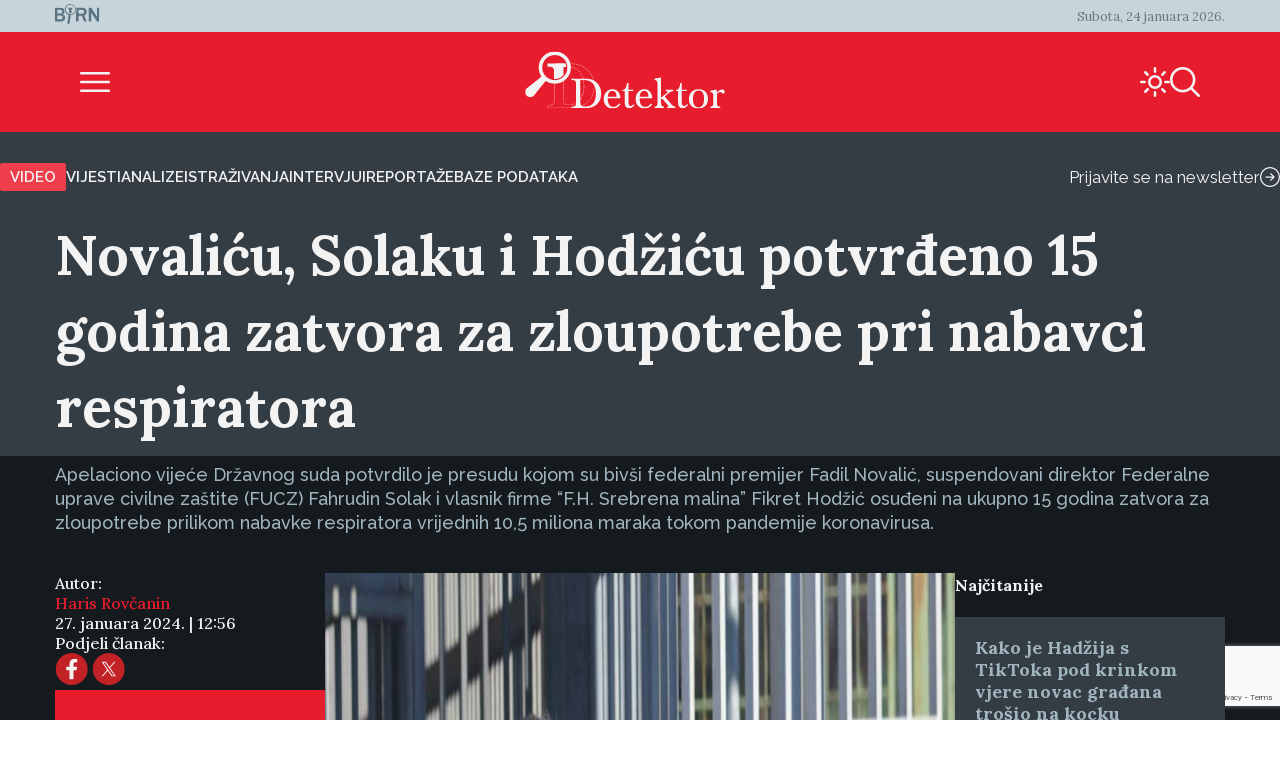

--- FILE ---
content_type: text/html; charset=utf-8
request_url: https://www.google.com/recaptcha/api2/anchor?ar=1&k=6Le6RJwgAAAAAPel-2YdVaR8bipkm87FqPbaBaNN&co=aHR0cHM6Ly9kZXRla3Rvci5iYTo0NDM.&hl=en&v=N67nZn4AqZkNcbeMu4prBgzg&size=invisible&anchor-ms=20000&execute-ms=30000&cb=tfn17amiyf1w
body_size: 48891
content:
<!DOCTYPE HTML><html dir="ltr" lang="en"><head><meta http-equiv="Content-Type" content="text/html; charset=UTF-8">
<meta http-equiv="X-UA-Compatible" content="IE=edge">
<title>reCAPTCHA</title>
<style type="text/css">
/* cyrillic-ext */
@font-face {
  font-family: 'Roboto';
  font-style: normal;
  font-weight: 400;
  font-stretch: 100%;
  src: url(//fonts.gstatic.com/s/roboto/v48/KFO7CnqEu92Fr1ME7kSn66aGLdTylUAMa3GUBHMdazTgWw.woff2) format('woff2');
  unicode-range: U+0460-052F, U+1C80-1C8A, U+20B4, U+2DE0-2DFF, U+A640-A69F, U+FE2E-FE2F;
}
/* cyrillic */
@font-face {
  font-family: 'Roboto';
  font-style: normal;
  font-weight: 400;
  font-stretch: 100%;
  src: url(//fonts.gstatic.com/s/roboto/v48/KFO7CnqEu92Fr1ME7kSn66aGLdTylUAMa3iUBHMdazTgWw.woff2) format('woff2');
  unicode-range: U+0301, U+0400-045F, U+0490-0491, U+04B0-04B1, U+2116;
}
/* greek-ext */
@font-face {
  font-family: 'Roboto';
  font-style: normal;
  font-weight: 400;
  font-stretch: 100%;
  src: url(//fonts.gstatic.com/s/roboto/v48/KFO7CnqEu92Fr1ME7kSn66aGLdTylUAMa3CUBHMdazTgWw.woff2) format('woff2');
  unicode-range: U+1F00-1FFF;
}
/* greek */
@font-face {
  font-family: 'Roboto';
  font-style: normal;
  font-weight: 400;
  font-stretch: 100%;
  src: url(//fonts.gstatic.com/s/roboto/v48/KFO7CnqEu92Fr1ME7kSn66aGLdTylUAMa3-UBHMdazTgWw.woff2) format('woff2');
  unicode-range: U+0370-0377, U+037A-037F, U+0384-038A, U+038C, U+038E-03A1, U+03A3-03FF;
}
/* math */
@font-face {
  font-family: 'Roboto';
  font-style: normal;
  font-weight: 400;
  font-stretch: 100%;
  src: url(//fonts.gstatic.com/s/roboto/v48/KFO7CnqEu92Fr1ME7kSn66aGLdTylUAMawCUBHMdazTgWw.woff2) format('woff2');
  unicode-range: U+0302-0303, U+0305, U+0307-0308, U+0310, U+0312, U+0315, U+031A, U+0326-0327, U+032C, U+032F-0330, U+0332-0333, U+0338, U+033A, U+0346, U+034D, U+0391-03A1, U+03A3-03A9, U+03B1-03C9, U+03D1, U+03D5-03D6, U+03F0-03F1, U+03F4-03F5, U+2016-2017, U+2034-2038, U+203C, U+2040, U+2043, U+2047, U+2050, U+2057, U+205F, U+2070-2071, U+2074-208E, U+2090-209C, U+20D0-20DC, U+20E1, U+20E5-20EF, U+2100-2112, U+2114-2115, U+2117-2121, U+2123-214F, U+2190, U+2192, U+2194-21AE, U+21B0-21E5, U+21F1-21F2, U+21F4-2211, U+2213-2214, U+2216-22FF, U+2308-230B, U+2310, U+2319, U+231C-2321, U+2336-237A, U+237C, U+2395, U+239B-23B7, U+23D0, U+23DC-23E1, U+2474-2475, U+25AF, U+25B3, U+25B7, U+25BD, U+25C1, U+25CA, U+25CC, U+25FB, U+266D-266F, U+27C0-27FF, U+2900-2AFF, U+2B0E-2B11, U+2B30-2B4C, U+2BFE, U+3030, U+FF5B, U+FF5D, U+1D400-1D7FF, U+1EE00-1EEFF;
}
/* symbols */
@font-face {
  font-family: 'Roboto';
  font-style: normal;
  font-weight: 400;
  font-stretch: 100%;
  src: url(//fonts.gstatic.com/s/roboto/v48/KFO7CnqEu92Fr1ME7kSn66aGLdTylUAMaxKUBHMdazTgWw.woff2) format('woff2');
  unicode-range: U+0001-000C, U+000E-001F, U+007F-009F, U+20DD-20E0, U+20E2-20E4, U+2150-218F, U+2190, U+2192, U+2194-2199, U+21AF, U+21E6-21F0, U+21F3, U+2218-2219, U+2299, U+22C4-22C6, U+2300-243F, U+2440-244A, U+2460-24FF, U+25A0-27BF, U+2800-28FF, U+2921-2922, U+2981, U+29BF, U+29EB, U+2B00-2BFF, U+4DC0-4DFF, U+FFF9-FFFB, U+10140-1018E, U+10190-1019C, U+101A0, U+101D0-101FD, U+102E0-102FB, U+10E60-10E7E, U+1D2C0-1D2D3, U+1D2E0-1D37F, U+1F000-1F0FF, U+1F100-1F1AD, U+1F1E6-1F1FF, U+1F30D-1F30F, U+1F315, U+1F31C, U+1F31E, U+1F320-1F32C, U+1F336, U+1F378, U+1F37D, U+1F382, U+1F393-1F39F, U+1F3A7-1F3A8, U+1F3AC-1F3AF, U+1F3C2, U+1F3C4-1F3C6, U+1F3CA-1F3CE, U+1F3D4-1F3E0, U+1F3ED, U+1F3F1-1F3F3, U+1F3F5-1F3F7, U+1F408, U+1F415, U+1F41F, U+1F426, U+1F43F, U+1F441-1F442, U+1F444, U+1F446-1F449, U+1F44C-1F44E, U+1F453, U+1F46A, U+1F47D, U+1F4A3, U+1F4B0, U+1F4B3, U+1F4B9, U+1F4BB, U+1F4BF, U+1F4C8-1F4CB, U+1F4D6, U+1F4DA, U+1F4DF, U+1F4E3-1F4E6, U+1F4EA-1F4ED, U+1F4F7, U+1F4F9-1F4FB, U+1F4FD-1F4FE, U+1F503, U+1F507-1F50B, U+1F50D, U+1F512-1F513, U+1F53E-1F54A, U+1F54F-1F5FA, U+1F610, U+1F650-1F67F, U+1F687, U+1F68D, U+1F691, U+1F694, U+1F698, U+1F6AD, U+1F6B2, U+1F6B9-1F6BA, U+1F6BC, U+1F6C6-1F6CF, U+1F6D3-1F6D7, U+1F6E0-1F6EA, U+1F6F0-1F6F3, U+1F6F7-1F6FC, U+1F700-1F7FF, U+1F800-1F80B, U+1F810-1F847, U+1F850-1F859, U+1F860-1F887, U+1F890-1F8AD, U+1F8B0-1F8BB, U+1F8C0-1F8C1, U+1F900-1F90B, U+1F93B, U+1F946, U+1F984, U+1F996, U+1F9E9, U+1FA00-1FA6F, U+1FA70-1FA7C, U+1FA80-1FA89, U+1FA8F-1FAC6, U+1FACE-1FADC, U+1FADF-1FAE9, U+1FAF0-1FAF8, U+1FB00-1FBFF;
}
/* vietnamese */
@font-face {
  font-family: 'Roboto';
  font-style: normal;
  font-weight: 400;
  font-stretch: 100%;
  src: url(//fonts.gstatic.com/s/roboto/v48/KFO7CnqEu92Fr1ME7kSn66aGLdTylUAMa3OUBHMdazTgWw.woff2) format('woff2');
  unicode-range: U+0102-0103, U+0110-0111, U+0128-0129, U+0168-0169, U+01A0-01A1, U+01AF-01B0, U+0300-0301, U+0303-0304, U+0308-0309, U+0323, U+0329, U+1EA0-1EF9, U+20AB;
}
/* latin-ext */
@font-face {
  font-family: 'Roboto';
  font-style: normal;
  font-weight: 400;
  font-stretch: 100%;
  src: url(//fonts.gstatic.com/s/roboto/v48/KFO7CnqEu92Fr1ME7kSn66aGLdTylUAMa3KUBHMdazTgWw.woff2) format('woff2');
  unicode-range: U+0100-02BA, U+02BD-02C5, U+02C7-02CC, U+02CE-02D7, U+02DD-02FF, U+0304, U+0308, U+0329, U+1D00-1DBF, U+1E00-1E9F, U+1EF2-1EFF, U+2020, U+20A0-20AB, U+20AD-20C0, U+2113, U+2C60-2C7F, U+A720-A7FF;
}
/* latin */
@font-face {
  font-family: 'Roboto';
  font-style: normal;
  font-weight: 400;
  font-stretch: 100%;
  src: url(//fonts.gstatic.com/s/roboto/v48/KFO7CnqEu92Fr1ME7kSn66aGLdTylUAMa3yUBHMdazQ.woff2) format('woff2');
  unicode-range: U+0000-00FF, U+0131, U+0152-0153, U+02BB-02BC, U+02C6, U+02DA, U+02DC, U+0304, U+0308, U+0329, U+2000-206F, U+20AC, U+2122, U+2191, U+2193, U+2212, U+2215, U+FEFF, U+FFFD;
}
/* cyrillic-ext */
@font-face {
  font-family: 'Roboto';
  font-style: normal;
  font-weight: 500;
  font-stretch: 100%;
  src: url(//fonts.gstatic.com/s/roboto/v48/KFO7CnqEu92Fr1ME7kSn66aGLdTylUAMa3GUBHMdazTgWw.woff2) format('woff2');
  unicode-range: U+0460-052F, U+1C80-1C8A, U+20B4, U+2DE0-2DFF, U+A640-A69F, U+FE2E-FE2F;
}
/* cyrillic */
@font-face {
  font-family: 'Roboto';
  font-style: normal;
  font-weight: 500;
  font-stretch: 100%;
  src: url(//fonts.gstatic.com/s/roboto/v48/KFO7CnqEu92Fr1ME7kSn66aGLdTylUAMa3iUBHMdazTgWw.woff2) format('woff2');
  unicode-range: U+0301, U+0400-045F, U+0490-0491, U+04B0-04B1, U+2116;
}
/* greek-ext */
@font-face {
  font-family: 'Roboto';
  font-style: normal;
  font-weight: 500;
  font-stretch: 100%;
  src: url(//fonts.gstatic.com/s/roboto/v48/KFO7CnqEu92Fr1ME7kSn66aGLdTylUAMa3CUBHMdazTgWw.woff2) format('woff2');
  unicode-range: U+1F00-1FFF;
}
/* greek */
@font-face {
  font-family: 'Roboto';
  font-style: normal;
  font-weight: 500;
  font-stretch: 100%;
  src: url(//fonts.gstatic.com/s/roboto/v48/KFO7CnqEu92Fr1ME7kSn66aGLdTylUAMa3-UBHMdazTgWw.woff2) format('woff2');
  unicode-range: U+0370-0377, U+037A-037F, U+0384-038A, U+038C, U+038E-03A1, U+03A3-03FF;
}
/* math */
@font-face {
  font-family: 'Roboto';
  font-style: normal;
  font-weight: 500;
  font-stretch: 100%;
  src: url(//fonts.gstatic.com/s/roboto/v48/KFO7CnqEu92Fr1ME7kSn66aGLdTylUAMawCUBHMdazTgWw.woff2) format('woff2');
  unicode-range: U+0302-0303, U+0305, U+0307-0308, U+0310, U+0312, U+0315, U+031A, U+0326-0327, U+032C, U+032F-0330, U+0332-0333, U+0338, U+033A, U+0346, U+034D, U+0391-03A1, U+03A3-03A9, U+03B1-03C9, U+03D1, U+03D5-03D6, U+03F0-03F1, U+03F4-03F5, U+2016-2017, U+2034-2038, U+203C, U+2040, U+2043, U+2047, U+2050, U+2057, U+205F, U+2070-2071, U+2074-208E, U+2090-209C, U+20D0-20DC, U+20E1, U+20E5-20EF, U+2100-2112, U+2114-2115, U+2117-2121, U+2123-214F, U+2190, U+2192, U+2194-21AE, U+21B0-21E5, U+21F1-21F2, U+21F4-2211, U+2213-2214, U+2216-22FF, U+2308-230B, U+2310, U+2319, U+231C-2321, U+2336-237A, U+237C, U+2395, U+239B-23B7, U+23D0, U+23DC-23E1, U+2474-2475, U+25AF, U+25B3, U+25B7, U+25BD, U+25C1, U+25CA, U+25CC, U+25FB, U+266D-266F, U+27C0-27FF, U+2900-2AFF, U+2B0E-2B11, U+2B30-2B4C, U+2BFE, U+3030, U+FF5B, U+FF5D, U+1D400-1D7FF, U+1EE00-1EEFF;
}
/* symbols */
@font-face {
  font-family: 'Roboto';
  font-style: normal;
  font-weight: 500;
  font-stretch: 100%;
  src: url(//fonts.gstatic.com/s/roboto/v48/KFO7CnqEu92Fr1ME7kSn66aGLdTylUAMaxKUBHMdazTgWw.woff2) format('woff2');
  unicode-range: U+0001-000C, U+000E-001F, U+007F-009F, U+20DD-20E0, U+20E2-20E4, U+2150-218F, U+2190, U+2192, U+2194-2199, U+21AF, U+21E6-21F0, U+21F3, U+2218-2219, U+2299, U+22C4-22C6, U+2300-243F, U+2440-244A, U+2460-24FF, U+25A0-27BF, U+2800-28FF, U+2921-2922, U+2981, U+29BF, U+29EB, U+2B00-2BFF, U+4DC0-4DFF, U+FFF9-FFFB, U+10140-1018E, U+10190-1019C, U+101A0, U+101D0-101FD, U+102E0-102FB, U+10E60-10E7E, U+1D2C0-1D2D3, U+1D2E0-1D37F, U+1F000-1F0FF, U+1F100-1F1AD, U+1F1E6-1F1FF, U+1F30D-1F30F, U+1F315, U+1F31C, U+1F31E, U+1F320-1F32C, U+1F336, U+1F378, U+1F37D, U+1F382, U+1F393-1F39F, U+1F3A7-1F3A8, U+1F3AC-1F3AF, U+1F3C2, U+1F3C4-1F3C6, U+1F3CA-1F3CE, U+1F3D4-1F3E0, U+1F3ED, U+1F3F1-1F3F3, U+1F3F5-1F3F7, U+1F408, U+1F415, U+1F41F, U+1F426, U+1F43F, U+1F441-1F442, U+1F444, U+1F446-1F449, U+1F44C-1F44E, U+1F453, U+1F46A, U+1F47D, U+1F4A3, U+1F4B0, U+1F4B3, U+1F4B9, U+1F4BB, U+1F4BF, U+1F4C8-1F4CB, U+1F4D6, U+1F4DA, U+1F4DF, U+1F4E3-1F4E6, U+1F4EA-1F4ED, U+1F4F7, U+1F4F9-1F4FB, U+1F4FD-1F4FE, U+1F503, U+1F507-1F50B, U+1F50D, U+1F512-1F513, U+1F53E-1F54A, U+1F54F-1F5FA, U+1F610, U+1F650-1F67F, U+1F687, U+1F68D, U+1F691, U+1F694, U+1F698, U+1F6AD, U+1F6B2, U+1F6B9-1F6BA, U+1F6BC, U+1F6C6-1F6CF, U+1F6D3-1F6D7, U+1F6E0-1F6EA, U+1F6F0-1F6F3, U+1F6F7-1F6FC, U+1F700-1F7FF, U+1F800-1F80B, U+1F810-1F847, U+1F850-1F859, U+1F860-1F887, U+1F890-1F8AD, U+1F8B0-1F8BB, U+1F8C0-1F8C1, U+1F900-1F90B, U+1F93B, U+1F946, U+1F984, U+1F996, U+1F9E9, U+1FA00-1FA6F, U+1FA70-1FA7C, U+1FA80-1FA89, U+1FA8F-1FAC6, U+1FACE-1FADC, U+1FADF-1FAE9, U+1FAF0-1FAF8, U+1FB00-1FBFF;
}
/* vietnamese */
@font-face {
  font-family: 'Roboto';
  font-style: normal;
  font-weight: 500;
  font-stretch: 100%;
  src: url(//fonts.gstatic.com/s/roboto/v48/KFO7CnqEu92Fr1ME7kSn66aGLdTylUAMa3OUBHMdazTgWw.woff2) format('woff2');
  unicode-range: U+0102-0103, U+0110-0111, U+0128-0129, U+0168-0169, U+01A0-01A1, U+01AF-01B0, U+0300-0301, U+0303-0304, U+0308-0309, U+0323, U+0329, U+1EA0-1EF9, U+20AB;
}
/* latin-ext */
@font-face {
  font-family: 'Roboto';
  font-style: normal;
  font-weight: 500;
  font-stretch: 100%;
  src: url(//fonts.gstatic.com/s/roboto/v48/KFO7CnqEu92Fr1ME7kSn66aGLdTylUAMa3KUBHMdazTgWw.woff2) format('woff2');
  unicode-range: U+0100-02BA, U+02BD-02C5, U+02C7-02CC, U+02CE-02D7, U+02DD-02FF, U+0304, U+0308, U+0329, U+1D00-1DBF, U+1E00-1E9F, U+1EF2-1EFF, U+2020, U+20A0-20AB, U+20AD-20C0, U+2113, U+2C60-2C7F, U+A720-A7FF;
}
/* latin */
@font-face {
  font-family: 'Roboto';
  font-style: normal;
  font-weight: 500;
  font-stretch: 100%;
  src: url(//fonts.gstatic.com/s/roboto/v48/KFO7CnqEu92Fr1ME7kSn66aGLdTylUAMa3yUBHMdazQ.woff2) format('woff2');
  unicode-range: U+0000-00FF, U+0131, U+0152-0153, U+02BB-02BC, U+02C6, U+02DA, U+02DC, U+0304, U+0308, U+0329, U+2000-206F, U+20AC, U+2122, U+2191, U+2193, U+2212, U+2215, U+FEFF, U+FFFD;
}
/* cyrillic-ext */
@font-face {
  font-family: 'Roboto';
  font-style: normal;
  font-weight: 900;
  font-stretch: 100%;
  src: url(//fonts.gstatic.com/s/roboto/v48/KFO7CnqEu92Fr1ME7kSn66aGLdTylUAMa3GUBHMdazTgWw.woff2) format('woff2');
  unicode-range: U+0460-052F, U+1C80-1C8A, U+20B4, U+2DE0-2DFF, U+A640-A69F, U+FE2E-FE2F;
}
/* cyrillic */
@font-face {
  font-family: 'Roboto';
  font-style: normal;
  font-weight: 900;
  font-stretch: 100%;
  src: url(//fonts.gstatic.com/s/roboto/v48/KFO7CnqEu92Fr1ME7kSn66aGLdTylUAMa3iUBHMdazTgWw.woff2) format('woff2');
  unicode-range: U+0301, U+0400-045F, U+0490-0491, U+04B0-04B1, U+2116;
}
/* greek-ext */
@font-face {
  font-family: 'Roboto';
  font-style: normal;
  font-weight: 900;
  font-stretch: 100%;
  src: url(//fonts.gstatic.com/s/roboto/v48/KFO7CnqEu92Fr1ME7kSn66aGLdTylUAMa3CUBHMdazTgWw.woff2) format('woff2');
  unicode-range: U+1F00-1FFF;
}
/* greek */
@font-face {
  font-family: 'Roboto';
  font-style: normal;
  font-weight: 900;
  font-stretch: 100%;
  src: url(//fonts.gstatic.com/s/roboto/v48/KFO7CnqEu92Fr1ME7kSn66aGLdTylUAMa3-UBHMdazTgWw.woff2) format('woff2');
  unicode-range: U+0370-0377, U+037A-037F, U+0384-038A, U+038C, U+038E-03A1, U+03A3-03FF;
}
/* math */
@font-face {
  font-family: 'Roboto';
  font-style: normal;
  font-weight: 900;
  font-stretch: 100%;
  src: url(//fonts.gstatic.com/s/roboto/v48/KFO7CnqEu92Fr1ME7kSn66aGLdTylUAMawCUBHMdazTgWw.woff2) format('woff2');
  unicode-range: U+0302-0303, U+0305, U+0307-0308, U+0310, U+0312, U+0315, U+031A, U+0326-0327, U+032C, U+032F-0330, U+0332-0333, U+0338, U+033A, U+0346, U+034D, U+0391-03A1, U+03A3-03A9, U+03B1-03C9, U+03D1, U+03D5-03D6, U+03F0-03F1, U+03F4-03F5, U+2016-2017, U+2034-2038, U+203C, U+2040, U+2043, U+2047, U+2050, U+2057, U+205F, U+2070-2071, U+2074-208E, U+2090-209C, U+20D0-20DC, U+20E1, U+20E5-20EF, U+2100-2112, U+2114-2115, U+2117-2121, U+2123-214F, U+2190, U+2192, U+2194-21AE, U+21B0-21E5, U+21F1-21F2, U+21F4-2211, U+2213-2214, U+2216-22FF, U+2308-230B, U+2310, U+2319, U+231C-2321, U+2336-237A, U+237C, U+2395, U+239B-23B7, U+23D0, U+23DC-23E1, U+2474-2475, U+25AF, U+25B3, U+25B7, U+25BD, U+25C1, U+25CA, U+25CC, U+25FB, U+266D-266F, U+27C0-27FF, U+2900-2AFF, U+2B0E-2B11, U+2B30-2B4C, U+2BFE, U+3030, U+FF5B, U+FF5D, U+1D400-1D7FF, U+1EE00-1EEFF;
}
/* symbols */
@font-face {
  font-family: 'Roboto';
  font-style: normal;
  font-weight: 900;
  font-stretch: 100%;
  src: url(//fonts.gstatic.com/s/roboto/v48/KFO7CnqEu92Fr1ME7kSn66aGLdTylUAMaxKUBHMdazTgWw.woff2) format('woff2');
  unicode-range: U+0001-000C, U+000E-001F, U+007F-009F, U+20DD-20E0, U+20E2-20E4, U+2150-218F, U+2190, U+2192, U+2194-2199, U+21AF, U+21E6-21F0, U+21F3, U+2218-2219, U+2299, U+22C4-22C6, U+2300-243F, U+2440-244A, U+2460-24FF, U+25A0-27BF, U+2800-28FF, U+2921-2922, U+2981, U+29BF, U+29EB, U+2B00-2BFF, U+4DC0-4DFF, U+FFF9-FFFB, U+10140-1018E, U+10190-1019C, U+101A0, U+101D0-101FD, U+102E0-102FB, U+10E60-10E7E, U+1D2C0-1D2D3, U+1D2E0-1D37F, U+1F000-1F0FF, U+1F100-1F1AD, U+1F1E6-1F1FF, U+1F30D-1F30F, U+1F315, U+1F31C, U+1F31E, U+1F320-1F32C, U+1F336, U+1F378, U+1F37D, U+1F382, U+1F393-1F39F, U+1F3A7-1F3A8, U+1F3AC-1F3AF, U+1F3C2, U+1F3C4-1F3C6, U+1F3CA-1F3CE, U+1F3D4-1F3E0, U+1F3ED, U+1F3F1-1F3F3, U+1F3F5-1F3F7, U+1F408, U+1F415, U+1F41F, U+1F426, U+1F43F, U+1F441-1F442, U+1F444, U+1F446-1F449, U+1F44C-1F44E, U+1F453, U+1F46A, U+1F47D, U+1F4A3, U+1F4B0, U+1F4B3, U+1F4B9, U+1F4BB, U+1F4BF, U+1F4C8-1F4CB, U+1F4D6, U+1F4DA, U+1F4DF, U+1F4E3-1F4E6, U+1F4EA-1F4ED, U+1F4F7, U+1F4F9-1F4FB, U+1F4FD-1F4FE, U+1F503, U+1F507-1F50B, U+1F50D, U+1F512-1F513, U+1F53E-1F54A, U+1F54F-1F5FA, U+1F610, U+1F650-1F67F, U+1F687, U+1F68D, U+1F691, U+1F694, U+1F698, U+1F6AD, U+1F6B2, U+1F6B9-1F6BA, U+1F6BC, U+1F6C6-1F6CF, U+1F6D3-1F6D7, U+1F6E0-1F6EA, U+1F6F0-1F6F3, U+1F6F7-1F6FC, U+1F700-1F7FF, U+1F800-1F80B, U+1F810-1F847, U+1F850-1F859, U+1F860-1F887, U+1F890-1F8AD, U+1F8B0-1F8BB, U+1F8C0-1F8C1, U+1F900-1F90B, U+1F93B, U+1F946, U+1F984, U+1F996, U+1F9E9, U+1FA00-1FA6F, U+1FA70-1FA7C, U+1FA80-1FA89, U+1FA8F-1FAC6, U+1FACE-1FADC, U+1FADF-1FAE9, U+1FAF0-1FAF8, U+1FB00-1FBFF;
}
/* vietnamese */
@font-face {
  font-family: 'Roboto';
  font-style: normal;
  font-weight: 900;
  font-stretch: 100%;
  src: url(//fonts.gstatic.com/s/roboto/v48/KFO7CnqEu92Fr1ME7kSn66aGLdTylUAMa3OUBHMdazTgWw.woff2) format('woff2');
  unicode-range: U+0102-0103, U+0110-0111, U+0128-0129, U+0168-0169, U+01A0-01A1, U+01AF-01B0, U+0300-0301, U+0303-0304, U+0308-0309, U+0323, U+0329, U+1EA0-1EF9, U+20AB;
}
/* latin-ext */
@font-face {
  font-family: 'Roboto';
  font-style: normal;
  font-weight: 900;
  font-stretch: 100%;
  src: url(//fonts.gstatic.com/s/roboto/v48/KFO7CnqEu92Fr1ME7kSn66aGLdTylUAMa3KUBHMdazTgWw.woff2) format('woff2');
  unicode-range: U+0100-02BA, U+02BD-02C5, U+02C7-02CC, U+02CE-02D7, U+02DD-02FF, U+0304, U+0308, U+0329, U+1D00-1DBF, U+1E00-1E9F, U+1EF2-1EFF, U+2020, U+20A0-20AB, U+20AD-20C0, U+2113, U+2C60-2C7F, U+A720-A7FF;
}
/* latin */
@font-face {
  font-family: 'Roboto';
  font-style: normal;
  font-weight: 900;
  font-stretch: 100%;
  src: url(//fonts.gstatic.com/s/roboto/v48/KFO7CnqEu92Fr1ME7kSn66aGLdTylUAMa3yUBHMdazQ.woff2) format('woff2');
  unicode-range: U+0000-00FF, U+0131, U+0152-0153, U+02BB-02BC, U+02C6, U+02DA, U+02DC, U+0304, U+0308, U+0329, U+2000-206F, U+20AC, U+2122, U+2191, U+2193, U+2212, U+2215, U+FEFF, U+FFFD;
}

</style>
<link rel="stylesheet" type="text/css" href="https://www.gstatic.com/recaptcha/releases/N67nZn4AqZkNcbeMu4prBgzg/styles__ltr.css">
<script nonce="QN0A9U6FqtnKZYKqw1ijdA" type="text/javascript">window['__recaptcha_api'] = 'https://www.google.com/recaptcha/api2/';</script>
<script type="text/javascript" src="https://www.gstatic.com/recaptcha/releases/N67nZn4AqZkNcbeMu4prBgzg/recaptcha__en.js" nonce="QN0A9U6FqtnKZYKqw1ijdA">
      
    </script></head>
<body><div id="rc-anchor-alert" class="rc-anchor-alert"></div>
<input type="hidden" id="recaptcha-token" value="[base64]">
<script type="text/javascript" nonce="QN0A9U6FqtnKZYKqw1ijdA">
      recaptcha.anchor.Main.init("[\x22ainput\x22,[\x22bgdata\x22,\x22\x22,\[base64]/[base64]/[base64]/ZyhXLGgpOnEoW04sMjEsbF0sVywwKSxoKSxmYWxzZSxmYWxzZSl9Y2F0Y2goayl7RygzNTgsVyk/[base64]/[base64]/[base64]/[base64]/[base64]/[base64]/[base64]/bmV3IEJbT10oRFswXSk6dz09Mj9uZXcgQltPXShEWzBdLERbMV0pOnc9PTM/bmV3IEJbT10oRFswXSxEWzFdLERbMl0pOnc9PTQ/[base64]/[base64]/[base64]/[base64]/[base64]\\u003d\x22,\[base64]\\u003d\x22,\x22IEnCpcO1ZwzDuTxLwprCnsKBw64cw6bDicKTUsOnYHrDp3XCnMOyw7XCrWo/[base64]/[base64]/w5/CvybDlsOnw7fDok47Bzpaw53DocKMJsOJZsKjw5QBwobCkcKFXsKBwqEpwrPDqAoSOg5jw4vDlng1H8O/w7ISwpDDjcOEdD18MMKwNwjCiFrDvMOQMsKZNCfCncOPwrDDuzPCrsKxUxk6w7tXeQfClUcPwqZwKMKOwpZsLMO7QzHCpGRYwqkYw4DDm2xQwqpOKMOgVEnCtjTCiW5aHlxMwrdQwrTCiUF3wpRdw6tEcTXCpMOpNsOTwp/CrWQyaw5GDxfDg8OQw6jDh8Kkw6pKbMOBVXF9wrbDphFww7jDr8K7GRPDkMKqwoIlGkPCpTpVw6gmwqbCoko+RMO3fkxOw44cBMKnwr8Ywo1/YcOAf8ORw5RnAy3DtEPCucKEA8KYGMK3IsKFw5vCs8KowoAww7rDmV4Hw7nDtgvCuWRnw7EfC8KFHi/[base64]/CtcKfIGJiwrcKw7PChwXCmsOPw78SwpxnGsO/wp3DosKIwrfCrxs6wpvDpMOYOB4VwojCijhcUlpvw5bCnXYLHlPCvTjCklHCk8O8wqfDu1PDsXPDncOCfXx4woDDlsKuwqPDncOXJ8Kxwog1YQ/DoRMMwpvDoXUmfcKATcKIfSvCl8O5CsOZVMKhwq5Mw4zCj2nDssKrZ8K4VcOiwpQSGMOQw5h1wqDDrcOvX097VMKOw5lfbsKVbD3DqcOYwo5/[base64]/CkUXDrsOpHcKLw4tlwqnDg8KgE8O0Cwg/PcKBDjtfS8OIAMKOVsOwO8O3wpzDqlXCg8Kow6zCqQTDuAl3WB/CjgA6w7lww5g5wovDkQbDtCrCpMKhJ8Ocwpx4wojDiMKXw7bDjUNGTsKfMcK7w4DDqcObIzU4Hm3CuUY4wqXDjE9qw5LCjGbCh39/[base64]/w6XDvlzDoMOOwrcLFGXDvsORTgA4wr7DoMKCwpsGw53Ck24bw60fw7RadUHClyM4w7fCh8O6FcKMwpVyZAxgHwDDscKCMljCrcO/FVlcwrrCtVNLw4jDgsOXV8Obw5nCsMO3U2FyFMOvwqAfXMOOLHcMJMKSwrzDicKcw63CqcKJbsOBwoYoQsKkwoHCjEnDm8O8WjLDp14cwqdlwozCs8OkwoJnb3zDuMKGLk9SAns+w4HCgG9Fw6PCgcK/CcOpNXpfw544MsKbw4/[base64]/DrFRwYSUKJF7CscK6JcOeIE9PMmPDqiNTHwsnw48BX0bDrgcwLirCuQdNwrNIwoZgB8OAScOEwq3DiMOTf8KTw4YRMyIyScKfwp3DsMOEwptvw6IJw6nDg8O3bsO1wpwva8Kowo4Qw5vCnMOww6tFDMKcI8OVacOGw7d7w4xEw7p3w4/DmAo7w6fChcKDw5lmBcK5BhrChMKkeiDCinfDs8OtwrLDvQMXw4TCp8OVdMOIaMO0wpwMdiBJw5nDrMKowpBMRxTDv8KFwrbDhlUPw57CtMKgTmvDo8KGAjXCucOPKzjCtmQewprCsyrDq0B6w4FZSsKLK395wrvDgMKlw5bDsMKYw4nDjGVAH8KFw5TCq8K/bEp2w7rDgGZBw63Dg1RSw7vDoMOeFkzDn2vChsK5DkVWw6rCicKww4s9wrvDgcOPwoYuw5zCqMK1F1BhVwp7EsKFw5jCtDgMw6onJXjDlMOyasOjGMOZXydnw4TDjj9Rw6/ClDfDr8K1w4BzOsK8wqQmWMOlZMKvwpFUw5jDssKqBzLDjMKNwq7DssKHwqjDosK3BC4IwqMpWG3Du8KowpLCjsOWw6DCucOYwonCsy3DpVppwq3DvsKuM1BWVATDoSZtwrrDgMKVwpnDmnTCucKTw6BHw4/DjMKDw55HZMOqwrrCojDDsi7DjFZUSwnCkUEWXQsewp9FcsOCWgxDUADDj8ONw6t1w6Uew7jCsx/DrkDDicK9w77CkcKvwosRIsOZeMOQE2hXEcK+w6fCkx9qH0/Dn8KmU1zDrcKvwoAuw77ChivCijLCng7CilvCucOzS8KgfcKXCsKkLsKhEXsdw4ATw4leasOuZ8O6HSNwwq7CrsOBwqbCuA43w4Udw4jDpsKFw7APFsOtwpzCsGjClXzCj8Ovw6NhcsOUwr8Rw5XDpMKiwr/CnCXCvToIC8Ofw4B7UcKkFMKvSWpVSG5fw53Dq8Kub3Q4TMK/wqkOw44cw4QVOABERDAIFMKDccOVwpLDq8KNwrnCmU7Dl8OyBcKvLcKFP8KUwpHDgcKow7DDohLClz94ZnNFCUnDisOeHMOfCsK8DMKGwqEEJ1pkXE/[base64]/CmFc4w4LCqcOuDCoGwrTDrCUuw4Nnw6cxwpQpKiw3wqEOwp5haTsVbnPDkTfDncOQdWRbwoceHwHCtFdlQsKLNsK1w7LCoi/[base64]/Ci8K6EMKkwpI1w5lpHnoRw40+C8KbwpMxZFlwwoYLwrfDixrCnsK7F0Q6w7LCrhJKG8O1w7HDjsOAw6PDp23DrsKDZ2tuwp/DqER9F8OfwoJNwqvCvMOtw6NhwpVwwp3CtGhKbC/CjMO/AwkWw47CpcKxEitwwrbCklXCgBwGHxHCq1A3Nw3CpWHCrRFrNm/Cu8OJw7TCnzTCpkYNC8OYw6w5CMKHwrgtw5rDgsORNwt/wpbCrF7DnxfDi3XCsSAqV8OjC8OKwq4sw4nDuAkywojCo8KJw77CnjbCoSRiFTjCssOEw7AjLWNTE8Oaw5DDpDrClQtaZgzCqMKIw4fCgsOaTMOOw6/CliouwoNreWRzHkDDjMO0UcOTw7p8w4jCiwnCm1TDqVxKXcKhSWoqSwNMVcKFdsO6w7bCh3jCjMKIwpVpwrDDsBLDssO+X8O2I8OAckpZIEBcwqMscE/[base64]/Do8KRPRjDiAfDgQ3DvwTCkcKlNsKDMyLDs8OuG8KdwrReNybDpXrDih/CjS4Ywq/CrBs0wpnCjMKswot0wqouLnDDiMK6wpUsOlwqdcKqwpPDucKfYsOpPMKrwpASHcO9w6DDksKgLyBXw4vDszhrSE5Ow4fCv8KWIcOTd0rCgkVJw59KMFXDuMO0w4ETJjZPDsK1wrEfYMOWH8KOwoc1w7h9VGPDnGVZwobCo8KPGkgaw5BjwoExVMK/w5PCiFnDrMOGPcOKwrrCrBVWEQDDqcOOwoTDumnDhTJlw4wUNjLCi8OJwoxhWMOgdsOkGAJRw6XDoHYrw79ARH/[base64]/CocOgw53DocOgwoEZw4tuLgshw5IRegY6wpzDvsOyb8KOw7fCvMK4w7kkAsKnDg5Ww4shA8K6wrhjw6VBIMKhw6xZwoUMwozCoMOKPS/DpA/CoMOSw7bCsnI4BMOdw5LCrBsIClzDmXI/w5MCC8Oxw55NRETDiMKhVwovw4N9S8KJw5bDlsKyDsKwT8K1w4zDsMK6bwNgwp4nS8KyRMOfwo7DlVrCu8OEw6fCsE04YcOfADjCvxgOw7VhKndDwrTDuFJtw5XCl8OEw6IJTcKEwr/[base64]/DlnwUw77CphrCmk/[base64]/CpcODWsKDwopDwojCqsKhD8O/VywPwoEhYMOWwpfChBDDs8OHb8OGdHHDuGN4d8OhwrU7w5DDp8OuAFJgC3ZGwrtlwq0VPMK9w6c3wojDjWl1wqzCvHZuwq/Crg5iScOPw6LDjcKOwrzDiQp/WBfCn8OuDS1PVMKYLwbCuHPCosOMK3nChQI0C3XDvzLDhMOFwpLDncKTBknCkTknwqPDuiUQwonCk8Khwoh3wo3DoDddWRDDncOJw6h3M8OewqLDmAjCucOcXQ/CnnZqwq/CjsKUwrg7wroBNsKTKTBfFMKuwqgIQ8OLEsKgwobCpcOQwqzDjFUMZcKJUcOiAwDDunwSwpxSwoBYHcOTw6HDn1jCilgpFsKLFcO+woBKGzUXOD53VcKGw4XDky/DusK0w47CinUEejYXdk0hwqUDw4TCnHh2wo7DoUjCq0vDvMOmBMO7SsKpwq5bPwPDh8Kzdl3DnsODwr/[base64]/DkcKOwrPCosOswpPCi253wrYdZEfCuxFJXE3DtD7DtMKIw5/[base64]/CgMOfw5rDlMKCVEzDsjw6w4jCnMOawr/CpMKFMh81woh2wpPCvDwJOMKcw6TClBRIwotww7occ8Omwp3Dpk0QQ2tALMKHPsO+w7Q4A8OfX3bDiMOXZsOQCcOswrwMVMO/UcKsw5hRehLCvyHDshxgw5NpV0vDucK7UsK2wr8cCsKwV8KyNn/CusOXQsOUw7bCv8KjZUoOw6YKwrLDoXdbwpDDjBxVw47CisK0G2d9Bj8cccO2T27CrBE6bBwsRDHCl3bDqMOZW0Q3wp91GMOKfsK3XsOtwqlWwr/[base64]/CsMOEb8KRwr7DoMKVH1PDtsKbBzPCrcKCw6zCnsOCwqo3dcKywoMaHQPCjwTCv2fCl8ObWcK9IcObIUl1wrnDsCcuwo/CpAhxRcKCw64hBnQIwpjDl8KgLcK5MB0kfW/DhMKaw71Nw7nCk0TCo13CggXDh2hswoLCs8Osw5EQfMO3w73Cg8OHw75pcMOtw5bDpcKSE8OEbcOZwqBPMHQbw4rDh07CjsKwbMOfw58LwrdoBcO0UsOIwrInw6Q7FBbDohUtw7jCugFWw55ZF3zCjcK9w6jDp3/Clho2RcOwX3/[base64]/CnsOPwql5a8OIZ8OOAGnDvsKWw7IHw5B6NGd1QcK+wrsJw7wAwrE2XcKBwr8TwrVOEcO2JsOow74VwrHChHHCl8K3w5zDu8KxHS49a8ORRy7Cv8KawoNtwqXCqMOlDMKhwr7DqsKQwrw/HMKnw7AOfz7DrxsOX8K9w6nDocKyw7Y8XH/DghTDlsOYRmbDgDIpYcKKJm/Cm8OZUMKAGMOZwrBMEcOqw4LCgMO6woTDszRvfxLCqyc2w7Ypw7Q8TsKgwp/CpsKAw5wSw7LCvg8/[base64]/Dt8Oaa8KPwonCgMKXfcODwqt2wqnDlxsbL8Kkwo1JYy7DokXDnMKywpPDoMO1w5Nqwr3Cm39FMsOcwqAJwqR/wqoow7XCusK7IMKEwoHDocKCV30VRy/[base64]/ChQEEw7kgwog7IsKIUWIcw4XDgcORDGByw7AGw6LDiAxMw4vCkCAEViHChSkCRMKIw4PDvkFIVcOefU0MLMOLCAI0w7DChcKVJhvDq8KFwq3DkipVwojDgMOPw4Qtw57DgcObA8O9GA1awrLCi3zDpF0nw7LCmTtbwofDn8KjeU4TPcOhO1FnVHTDuMKDLsKGwq/[base64]/CisKkwpXCpX3CrcOVSz0AwprDuTM+AgxtYkxBfAkHwo7Do3woH8O/[base64]/DuQgYwqpeJlXCsSzCtGVRwoUdwppGw6phdXLCq8K2w44WbhI/DkxEPUUwYsKXZiAuwoBLw5vCpsKuwpE9BTB5w6cAfxBfwp3CuMOzCXXDkk4hHsOlUVF2YMOgw7nDosOswrsvIcKuUXAWNsKFSMOBwqkafsOYSTfCgcKOwqPCiMOOGcOrDQDDosKyw6XChxDDucKKw4NPwplSwqfDnMK5w787Cis2fsKJw7Elw4/CgFR/[base64]/wpJcw799w4J3VUEAwpoIM8Oaw7dcw7ByHEbCqMOCw7bDpcOLwqEcOwXDmQ8uRcOtSsOxw4YowrfCosO5BsObw5XDjVrDpzHCgFHCu27DgMK6BEHDrz9FGyvCs8OHwq7CoMK7wozCuMO3w53Dn11tdyJpwqnDiw0qY3IAEncccMOywoTCqDELwr/DgRxlwrRDVsOCBsOzw7bCmcOlHBTDksKYDlgBwqbDlsOLbDgbw4BKcMOQwpLDi8OFwpIZw7Nfw6rCt8KWOsOqCUQ2HsO2wpgjw7TCr8K6YsKUwrjDrGDDgMOoRMKuccKrw5J3w7DDow1Xw6/DuMO3w5HDqn/CpsO0ZsKpBjFKO2weeQRTw4R3ecKFecODw6bCncOsw4jDjRbDt8KeLGjCnVLCoMOawo1qCRoBwqJ4w5UYw5LCosKLw6HDpcKUTsO5A2M/w7ENwrYKw4ASw67DmsO2UQ/DssKjR3vDixTDkAHDucO9wqHCpcOde8K2VMOEw6csNMOtJcKVwpAPclDCtHzDvsO+w5DCmXUdO8KiwpwYTFwyQCI3w67CtFDCh18lLR7Dh3bCmcKww6fDsMOkw7jDrE1FwoTDgF/[base64]/wo/[base64]/[base64]/DnMKBc8KTUsKEwpLDtCDDmm/ClFx1Q3TCusOHw63CjT/DtMKKw5Faw5HCrhEbw7zDsFQmIcOrIE/CrF3CjCjDrjjDiMKiw6tkGsO0fMOnEsKYEMOhwoTCgcK3w5UdwopWw4FoDUbDhnbDnsKSYsOcw7Qvw7rDpEnDtMOIHjMWOsONF8OoJG3CqMOKOzwyBcOZwp5oPmDDrndxwqU0e8OtOlkPw6/DqlfDrsORwp1xN8O5w7XCjjMiwp1OTsOTNzDCvmvDtHEKVwbCmMKaw5/CjDwkQ00UMsKjwr92wr0dw7jCtVsXPBHCihjDt8KNTnXDgcOFwoMAw7glwok2wopiX8KEa3R/fcOHwqTDt0AEw7jCvsOCwoczaMKbBMKUw48lwonDkwPDgMKNwoDCmsO4w44iw6/Dn8K/a0V8w7rCqcKmw7wSecOTTyw9w4UgXWjDlMOQw6kARMO0bXpzw7HCnC5HflsnNsObw6vCskJQw5pyTcKdMMKmwpvDqXrCpBbCtsOZVMOTbj/Cl8KOwpPClRQ8wrZZwrY9NMKnw4YNWEnDpEN9eWBuCsKCw6bCoC92QnkOwqvCqMORAsO/[base64]/[base64]/IMO7w4fCtWHDuGh+w47CgRkXGRktwqUAXzACwrLCrxXDscK+VMKMc8OeW8KQwqPCm8K7OcOUw73Cv8KPO8OBwqjCg8KNfAnCkg7Dq1/ClBJGTFYBwoDDh3DCo8O3wrHDrMOzwqpNacKUwpN3TGthwosqw6kLwr/ChH82wpTDiCctBMKkwrLCoMKpMnfCpMOcc8OfWcKIawwuaDDCp8OpTcOfwrQGw5jChF43wqUywo7Dh8KeVHsSZC0fwrLDshzCoH3CvQjCn8KeMsOmw5zDjDfCjcKFXgnCij9Ww4phZMKtwrLDhsOeHsOWwqfClcKIAWHCi17CkBTCoS/[base64]/DqsOmw7Mgw5c/Xzo9ZVrCqcKfOgXDi8OZV8OBYzfDn8OMw5PDqcKPaMKTwrkgElUZwpjCu8OaZUnDvMOiw5LCj8Kvwr0MGcORfR8veEovU8OoTMK7UcOQYAjCoz7DtsOCw5wbZS/DtsKYw57CvWUCZ8OtwroNw7dPw5FCworDimhVHmTDsRfDnsKZUMOUwr9awrLDocOcwpTDmcO+NF1PV1PDilkkw47CvyE7ecOGFcKwwrXDk8OUwpHDosK1wrMfesOpwoLCncKTYcK/w4EedcKzw77Cm8O4dcKXDC3CuAfDrsONw5Fcdm0DYcKcw7LCvcKEwrx/[base64]/w4Ahwo0BwrDDmDQRLsOFa8Ouw6LCnn9yw6ZkwqIkL8O8wqrCuxrCosK3GcOWfMKKwr7DslnDqQlCw43Co8Oew4Ffw7liw6/[base64]/Cjy9HFcKubAnDhcK9wqMOwrx/wpEDw6zCnsKLwoPDpF3CnktAw6p4UMODYGvDoMOBFMOsCVfDpwcAwq3CkmzCgcOkwrrCoV1yPSTCv8O6woRTL8KQwpVBwq/[base64]/b8O8w4rDuF7CgBXDkVlnAMKdEsK2wq/DlGTClwRjWBzDrjlmw7lJw5c5w4jDtGDDgsOLdT7DjMOJwqFtNsKOwoLDqUDCocKWwoorw4tvWsKgPsKGP8KkQMK8H8OjLUPCulDCmMO8w6DDoDjDtTg9w41TNF/[base64]/Cux8fw5xewrRdwojDmSNdw5cCGQs+wo0YTsOiw6fDrWUzw6tiJ8OGwqrCmcOtwozCiENyV1g/NgnDhcKTVyHDqjNPU8OZfMOuwqUxw7LDlMOSQGd+RsKmU8OLXsOJw6MNwq7DpsOIO8KwI8Ocw411QhxHw4A6wpdZYh8tJ1DCpMKOb1PDiMKewr7Cr1LDmsKmwpfDkjE2VzoLwpTDqsKrOWEFw5gBDH8pLBfDuDQOwrXCssOcLkoVVU00w7HCgT/ChxnCi8KRw5PDvzBJw5p1w7kULsO0wpfDvXxlwrRxLU9fw7ACB8OoIjPDhwo6w7Eaw6TCn2dnKz1awos+IsO7M155AMK5W8KxOE4Mw43CpMKow5NUL2zCrxPCv0nCq3NiCDHCjw/Cl8KYAMOjwrUxYGkfw6oYZTfCkg9Vez0kIAUvKwILwqVnw5ttwpAiKsK+FMOCXmnCjjZ6HSvCq8O2wqXDn8Ozwq1/MsOWNFjCl1vCnlF1wqZbWMOUfipzw7wewrPCqcOZwqh0KlYkw61vYE7DuMKYYhwWS1Zlc2hiaDBxw6F3wonCsxAsw4YJw404w7MZw7QzwpIgwocWw4bDqBTCtzJkw5DDuG1lDjYaeWYTwrZ4YA0RCDTDncOOwrzDlG7DsT/DlxrCjyQ9BUQsfcOwwpvCszYdRcKPw41bwo/CvcOtw5huwq9xGMOSXsKEKirCocOGw7x3NMOWw79qwoTCizvDrsO2OjLCnHwTTiTCjcOlZMK1w6cRw7XDj8OBw6zCgsKKAcObwrBKw7HDvhnCmsOWw4nDtMOFwrFhwoRgaW9hwp8pDsOGLsOgw6ERw7LCscKQw4AEA3HCq8OEw4/[base64]/DtlotWsOZZjbDuMOkYsKfCmAWLcOEI8OFw5/DozjDm8Opwpglw6NtGWl7w4XCrzE1b8OvwpY2wqTCg8K0ElEXw6TDkDJFwp/CqwFSCzfCsn3DksOXRkl8w7nDucO8w5V1wrLCpXzCijPCkU/DvmR1eQnCkMKhw65VKMKwGQVSwq4xw78rwpXDrw4XB8OMw4XDm8Krwp3DpsKgZcKTO8OdCsOLYcK5RsKIw5PCkcOnUsKYYGZdwpXCr8KmA8KsScOjWT/DqzXCoMOmwpLDqsK3BS9xw47CrMOGwoFbw6rCmsKkwqjDtcKFBHXDrEXCjE/[base64]/DihfClVIkbcKLH2XChjDDtHcBVS1ww60IwpJEwocIw7rDoWrDtMK+w6QNesKOD0bClC0mwqHDqMO0U31ZQcKtHMOabHLDtcOPNHNuw7EQI8Kdc8KIKVJtGcOow5DDqnt/wqotw7vDnGjCpw/CoBYzSErCjcONwrnCjsK1ZlrCtMOwCy4WGzgHw7HCl8KkT8KwLCzCnMOBNy5jeAoHw4cXUcKowrTDhcOFwplJeMO8bkwsw4rCmjUFKcKQwqzCmgouZQk/wqjDnsO2dcK2w7zClVdjC8OBGQ/DrUzDp1s+w4oCKcOaZMKuw4/DozHDrH05NMKqwqhBScKiw67CpcKhw7l+CmIDwpbCscOIelF8YxfCtDk/RcOHd8KAB112w6TDpxvDgMKmasObVcK3I8OOWcKSNcK2wrZ7wotpDhjDkxg/FzrDvHDDsFIUwo90Uih9UGYcMTPDrcKxasO0LMKnw7DDh3nCuxbDusOlwq3Dp3oXw5XCp8OfwpcIJMObe8OCwojCvy/CjSvDmT8RY8KqbnfDnh53R8KDw7YBwqh5ZMK0ZhoVw7zCohZYSQMbw4TDqMKZKjHCk8OzwqvDm8OEw4sWBUN4wpXCosK+w7wAIsKDw4XDiMKaKsO6w63CtMKlw6nClGAsLMKewq5Ew59QIcK7w5rCtMKJLhzCksOJSADCj8KtAWzCn8KVwoPCl1vDsjPCr8OPwqZkw6/CmsO0NDnDgjTCqyDDo8O3wq3Cjk7Dh0Uzw40xCsO/RsOfw4bDuTTDpRzDuBXDlQhSK1sMw6ghwovCnVs/[base64]/Dqk3CosOqw7d9w7M2G8KowpPDiXvDtMOTwoR5w7LDvcO5wqrCsBHDrMOvw5EgS8OkQAbCgcOuwpZXQmIqw4YrCcOTwoLCunDDicKMw4HCtjjCn8OhfXzDi2nDvhHDrxZgHMKxZcO1TsKWXMKFw7prTcK6YUpgwrx+FsKsw73Cmz0sH1F/VH8Ww5fDusK/w5IsbMKtGDwSNzJ2fsK/DX5SDhFgBU5/woosZcOVw4MrwoHCl8OSwqE4T3FSHsKkw7BgwqjDm8OIX8OEb8OQw73CrcOMB3gMw4TCucKhA8K4ccKhwr/[base64]/DrcOUNALCmcOtDGzDkMKxGmHDqsKADT3CgDHChjzClx3Dn2fDj2NywonCvsOCFsK0w7YGwqRHwpDCqcOSDyQLcg9Vwq3Cl8Kww5I4w5XCsVzCk0IgCljDmcKWAUHCpMKKXUjCqMKdUXXCggfCq8OgVn/CtV/Ct8K7wptIL8OPLGE6w7FNw47CncKqw7FpCyc1w77Du8KZJMOFwo7DjsObw6RkwroOMgAbFALDgsO5UGbDm8KDwpPCh33CkknCpcKsO8KCw45Ew7bCondsYzcJw7TDsgrDiMKxw6TDkmsWwr8mw79FM8OVwojDqMKDGsK9wpNOw75/w5AWQHlmWCPCj1XDuWrDssO+OMKBAiYsw5BkMcOLVyNfw5jDj8KxakrCr8KjN2JtSMKxT8OiaRLDnGM5wptKLlTClB0GLTfCk8KyEMOzw7rDsG1xw5Uyw5cywr/DhzNYwrTDvMK5wqNMwq7CvcODw6gZc8Kfwp7DsD0KQsKNAcOhRS0Mw75AfzrDn8OoSMKpwqdKcMKMQ1zDhE/CtMOlwqPCtMKWwoJYOcKHUMKjw5TDlMKfw4Jgw4bDhBHCqMKjw703TyttChAKw5bCtMKHbcOgScKvPxLCgCPCq8OXw4sFwohZBMOySg1iw6TCisO3XXhcbCTCi8KUNk/DmUkRcMO/EsKFfAUgwozDvsOBwrDDvAECW8Khw7bCqsKcw5kgw7lGw4dvwpXDo8OAA8OiEMK/w4FGw50XOcK1dGAQw5vDqCYewrrCgwoxwonClHjCrl8yw6DCjsO+w55OZjXCp8O7wqEqJsKERMKmw44EKMO0NVQNd3fCo8K9c8ObHMOVPRdUf8O9bcK4aFQ7KWnDocK3w6l4Z8OveHsuQ2Iow6rCiMOHdH3CgC/DlxbCgj3ClsKhwppoEMOWwprCtT/CrMOsUSjDt1JecAxIDMKKScK+RhTDrS9Cw48bUyLDvsK/w4/Dk8K8GwYiw7fDilJAZx/CocKwwrDChMOsw7jDqsKzwq/Dt8ObwpNabUzCqcKHPU0jDMOqw78Aw77DgcOcw7/DpXjDhcKjwqvDo8OfwpIBfcKAKGrDisOzW8K3B8O6wq/DuglpwpEJw4BufsKLKyDDgcKKw7rCk3zDosOVwpvCn8O2byYqw5fCpcKwwrjDjj5Aw6dae8K5w643AcOowotww6ReWXkHel7DixxeZF5Kw45hwqrDsMKxworDmDhqwpRNw6IcPVAxwp/[base64]/DmMKVQMKMecKtwo7Dt8KaCFVXwoHDgBAsOMKkwrAMSh7DjQwdw6RPPEJ6w7vCm05RwqjDgMKeVsKTwqPCjgzDg2MLw7LDpQ5LaRZzHmfDihBhL8O5YhnDuMKkwotaTCBxwr8pwoAPFHfCusK/[base64]/wpF4wrXDtyhKS0/DvzHCtn9BdGo+w5/DgH3Dv8OXdDzDg8KuO8KHD8O/TU7DlsKiwrrDssO1FWfClj/DkG8sw6vCm8Khw6TCmcKxwoZ6bzzCncKFw6tDN8OwwrzDvzPDhcK7wqrDrWgtUsO0woJgCcKqwo3CmEJbLlLDo2w2w53DtMK3w45cUWnCqFJzw7XChi4BNhvDpn5iTcOowrxAAcOEXQ9zw4/[base64]/CvDDDncObcGFjPcOww6/Cr8OjwqIEPsKnw7PClTLCpj7DpVoxw4Vtc0V+w4BuwqUWw5swSMKRajrDlsKBWg7DlTPCtwbDncKlSSRuw5zCm8OMZh/Dn8KAWcKqwoYMW8O1w4gbZUdcdwEYwo/Ck8OnU8KIw6rDtcOSZcOGw6BkC8OAEGDCiE3Dk2XCr8K+wpPCjAo1wodlK8KSLcKKPsKAEsOpeTvDncO5woY5aD7DlwJEw5nCgChhw5VuYndiw5sBw7luw53CsMKDTsKqe3Qjw6o+MMKKw5nCnsO9SX/Csm8+wqMmw53DncOyGnzDo8OJXHrDjsKRwpLCrsOfw77Ck8OHcMKQKVXDs8KCFMO5wqQ4XznDvcO3wooGVsKQwpvCnzoMRcKkWMK9wqfCsMK/CSLCocKaJMKgwr7DqgLDgxLDj8OfThsYw6HDnsOpShsTw59hwqcMKsOkwoEVOsKfwr/DhQ3CqzYkJ8KOw6nCjTFpw6DDvSohw6gWw6gQw5h+IGLDnEbClGLDn8KUR8OrVcOhw7LCncKKw6IswpHDp8OlJMKMw5UCw5F8aGgleSdnw4LCrcKkKj/Dk8K+TsKgLcKKGX/ClcOvwoHDt088agPDlcKnWMO0wqsKRizDiXRnwoPDmxvCtTvDssKKQcKKYl7DlSHCk0nDicOnw6rCgsOTwqbDhHsvw4jDgMK7LsOiw60TWMKffsOswr4UW8Kfw7pvYcK8wq7DjjMCNEbCgsOpcwVAw6xVwoLCscK+J8KOwqtYw7HCscOdCWIMLMKZAsOWw5vCt1/ChMKZw6nCvMOqG8OpwoTDhsKdTzHCucKAOMKQwoITMU5aAMOSwo9hY8Otw5DCoSLClcONZgbDtmzDuMKJD8K8w6HDvcKtw40FwpUEw7Ixw5cOwoTDnmZGw6zDpsOAbnhKw4k/wpxtw4oNw4wlJ8O+wr7Duw4GHsOLAsOLw4zDgcK7IxbCvm/CiMKZOsKjVwXCo8Ohwo7CqcOWYUvDpR85wrstw5TCk1tOwpQxfwXCkcKvG8OVw5TDkhlwwr54NWfCrQrCn1AnPMOtcBXDnhTCl3nDrcKBbcO7ckfDl8OvACQLVsKsdEvDtMKYY8OMVsOKwq1reQXDk8KjAMODEcO9w7TDtMKNwpbDv0jCmV07CsOtez/DhcKswrESw5DCr8KZwpTCqg8Hw4ANwqrCs2bDiiZXRAxDEMKOw7DDl8O6NMKcZMOwFsOLbyMCXTFBOsKZwqNDUyDDqcKAwqbCnXs5wrbCnVZKIcO4Ry3Dt8Kow4HDpcOqXD5iQMKOXibCvAEOwp/[base64]/DjxbCr8K/AsK3w5Jyw7sxZMOpwr/[base64]/Di2tYCC1LfsOzGMKewqNkwpc3Q8O3NTTDkErDisKXZGXDpzp6NMKUwp7CqFbDu8KYw6diBgbCiMOuwoLDr1YvwrzDmlPDmsOqw7DCjjzDhnLDocKCw7ddK8OUWsKZwrFkS3LCvUkOSMKpwrExwoXCmGfDmW3DjcOVwoPDuWHChcKHwp/DiMKhVkhmK8KYwrDCnsK3FkbCgSrCnMKfUnfCucKZeMO4wp/DgFvDjsOow4jCnwo6w6Yvw6HDisOIw6jCsk1/IS7DinbDgsKtAsKoYw9fHCYwfsKcwo5KwqfCiWAVw4V3wodWLmRkw74INTPCnCbDuS5+wqt7w57CvsKDUcKiFyI4wqnCqcKaDVtkwqAtw7ZtWWTDssObw5MlQMO+w5vDgQBEEcOvwrHDvg91woBqT8OrRXvCgFzCuMOTw75/w7vCtcKCwo/CvMKlI0rDi8ONwq0XCMKaw73DlVB0wpUwG0Mpw4l9wqrDisKqZXIzw5hxwqvDi8OFX8Odw5kjw61/[base64]/EHlJw4/CtCQ+QGdYayjCvEJ/[base64]/CqMKyUsOZfhseU8Kbw4lJCcOSLMOwwoMfGsKSwoTCtcKmwqF+dnAmIH0uwojDvAsKBcOYIlLDjMOfTFbDkifDgMOgw7wSw4nDpMONwpAoL8Kpw7YBwpDCm2TChcOawpcePcOLfBrDp8OrU0dpwopXS0/CksKIwrLDsMOXwqlGXsK3PjkFw7cTwrhIw5LDjyYnPMOlw57DlMOXw7rCs8K5wqTDhyQQwo/Co8Oew6p4JcKnwqlBw5PDsFHCh8K5wqrChEIuw71hwojCvCjCmMKcwrwgWsO2wqXDnsONewLDmSUZw6nCn29HXcO4wrggWW/[base64]/[base64]/Dp8O1wrzDq8KywqbCjBTDi0zCtcKLwqFEdMOpwrpxM3nDiy0COBvDm8OBXMK2VcOHw6DDgmlEfMOvAWbDi8KXR8O7wq1xwoBywrN/PcKGwpxiKcOHVj0TwrNLw7DDjAHDnWkcBFXCtXvDkB1Dw6IRwozChF5Nwq7DjsK6wo0LMXLDmDLDlcO0JVbDvsORwpBOAcKbwrrCnQ01w5JPwpzDksOFwo0Yw5hvf0/[base64]/Dv8OKw5x/wo0GwqwMfsOuwo/Doj5Hwqd4anVPw6l2wrlLIMKibsOAwp3DlcOpw7B1w7zCr8OzwrjDnsKDU3PDniXDuAwTfCxgLkfCosOtXMK4ZsKILsO7NcOxS8OZB8OUw4rDvS8uSsKfQycowqXCmRPCrsKnw6zCtGDDhEgswoYgw5HCiVcjw4PCssKXwrDCsDzDg3/CqjfCkGwyw4nCsHJLDcK3URLDoMOKCsOZw7fCsThLU8KqIx3CvELCjUwaw61swr/DswPDvQ3DghDCnhFmdsOAO8KnIsOiXnTClsOcwp94w7XDnsO2woDCpcO8wrXCh8O4wrXDvsOSw6cSbWNuSXLDvMKfGn9Uwro/w71wwrzCkQvDucK9GmXCsy7CmFbCtkx9cCfDsCFXMh8jwoQ5w5gZbQvDg8K1w6/CtMOGJgl+w6BjPMKyw7wywp1SccKtw5/[base64]/bQ7CqDnCtEvClT4vw79+wrLDqDxoSsOBTMKIe8K2w7VTCUBIOh3DtsOkemU3wqbClVfCoT/Cs8OjRMOhw5AUwpwDwqE7w4PDjwXCvAR5XwIafFfCp0vDljvDtRlqP8OBw7V5wrjDvAHCu8K1wqDCsMKEbnvDv8KLwrF2wrvCrMK4wrETKsKsX8Osw7zCicOwwo49w6McJMOowrzCgcODMcKmw7EvFsKGwr5afBXDrh/DuMOPVsOXZsKOwrHDlQcUUsOoWsO4wq9nw7h7w7ZNw4FMIsOcckDCt3NHw7ojMntUCmbClsKywpMXL8Ojw4TDocKDw5Z2SCNEN8OhwrFrw5xaEjkKR1jCpMKIAHzDpcOcw58ZJg3DisKpwo/[base64]/w4gZw6XDll9ZP8Kyw4QUw4spwo/Cr04BCnnCs8OQaiMIwo7CmMOwwprCiXnCusODL0Y8Y30gwot/wpTDgjPDjCx6wrExTnLCscOPb8O4R8O5wqbDqcKKwpHCvBDDm30nw6rDisKPwoZSacKtaWXCqcOhSn/DuipWw6dXwr8LPgzCpFRRw4DCrcOwwoMfw7lgwofCo1xjYcKuwoMuwqtcwrcYWHzCikrDkhpGw5/CrMK3w7vCuFFTwoYvGkHDhVHDocOQYcOUwrPDujfDucOEwqUxwponwrZ1AmrCuwglAsOEwosET3DDvMKkwqVzw6gFVsKyXMKbETEQwpBqw69gw7Apw6oBw7xgwoLCrcKXD8K1A8O9wqI7GcK6HcK5w6lnwp/DhsKNwoXDr0bCr8KQTVg3SMKYwqnCh8OnZsOawonCuzwAwr0+w7Fnw5vCpnnDocKVY8OQVsOjVsKHK8KYHsKnwqLDsUPDpsKCwp/Cn1nCshTCgCHCoVbDisOswo8vJ8OsasOEfMKsw41+w6d+wpoQw51Yw5gZw5kJB2diKsKbwqMZw7/CoxMVBy8fw4/Cl2Alwq8RwosIwp3Cu8Oiw7HCjGpEwpcze8OzFMOAY8KUP8KsGEvCoyZnUF1aworCrsK0W8O2P1LDqcKHRsO6w7dqwpjCrUTCocOMwrfCjz7Cv8K+wq3DlGLDtmnCrcOWw5vDo8KwPMOFSMKow7h1ZcKJwoITw47CvMK/[base64]/XcK+B8O7e8O0wqE2J8OtwqMCw5Nyw5U9bEbDhsK4UsOYEC/DgsKTw7nChw0KwqM8KFw/wrHDvRrCpcKHw7E2w5R4MlnCo8OuRcOaDyogYsOSwpvCi0PCgA/[base64]/CiXBZOiYNQERcwpnClsOSPMKiOsOuw5jDhzrCrknCkSZDwoFhw4zDuUZeDExfDcOffidzw4zCvVzCs8KPw7RawozDm8KWw4HCl8KLw7cLwq/[base64]/CpMO4Nx1ke2tHwqjCrcOqEkfDul1xw5bCuXJswp7Dr8OZSFXCnTvCjnfCmyzCs8KkXsKSwpQnGcK7bcOew7MvfMKHwp55TMKLw4xkXifCiMOqQ8O+w55OwoNACsK8wqjDocO3wrvCtMOyRRF3XQFIwrQaCmTClWshw53Dhkp0fWnDvsO6FwN+ICnDk8OBw7M6w6/[base64]/CkBvCtsKlw69gIw7Co8K9w67Dty5qPsKbw7DDkU3ClMK5w5o9w6h9K1bCusKZw7rDqXLCusKCTsOBKFQowpjCiCRBQA4yw5AHw5zCo8KJw5rDs8O/w67Cs0zCmMO2w5oSw6JTw7ZkE8O3w4rDp07CqC/CoRxbM8KyNMKpB08+w54cR8OGwo0wwoJBeMKAw5wcw7x4ScOuw759LcO8F8OQw58QwqkyDMOWwoVCTwtyN1VNw5UjDxfDuV55wqrDp2PDuMKfeTXClcKtwpHCmsOAwpsTwqZYBD0wNgx0B8OMw7okWXAxwqF6cMO+wpTDoMOKRRHDvcK5wq9eCS7Doh4/[base64]/wofCrMOOwrMhw5AZwr97wpBzwrgaeULDshodbj/ChsKsw6EMJ8OhwoYNw6rDjQrChyl9w7XCtcOiw70Lw5EeZMOww4gZXlFSEMK6Rk7CrivCl8K4w4F7wql0w6jDjg3CtE4dZk4BVMK/w5DCmMOwwo1MQ0kowowYLBTDpCksV11Ew6xSw4t5LsKePsKNDTzCssK/NMOuA8KuPFfDiUgyDhkPwo93wqIpA0YgIW45w6XCtcKKGMOPw4nDvcOKWsKuw7DCtTkPPMKAwoURwqF2VCzDj2zCkMOHwqbCrMKgw63DjnUJwpvDjj5mwrsMdn81d8K5L8KZGsOYwoXCpsKLwoLCj8KKGVszw6obAsOuwq7CpnQ4bcOeUMO9QMOzwp/CuMOowqPDmkJpUsKIEsO4Wl0Ww7rCusOodcO7VsKfczY5w4zCunQZCwk/wq7ChhHDpcKNwpTDlW/CocO9BTvCvMKITsK9w6vCmH15XMO4BcKCWsKjUMO2w4vCjVHCpMKtZ3oSwrFcBMOVE1IdHsKTc8O7w6vDr8KZw4/CnMO5MMKfRhlyw6fClMOWw5tjwoPCoWfCjMOiwpPCplfCjkrDh1w2w7nCnEpuw5HCrBLDgWNcwqnDoXDDncOzV0PCocO0wq5VV8KYOH0xQ8ODw6hjw4PCmsKow5rCt0wKLsOXwovCmMOMwpQmwqMRC8OoQ1fDojHDmsKFwq/CrMKCwqRjw6rDmHvCtgLCiMKAw4Q4dGNcKHnCqnLDmxrClcKpw5/Dm8KLEcK9d8OxwqFUCcOKwr0Yw5JBwpYdwp1KfcKgw6XCjATDh8Kcd2lAPMK6wojDvghUwp5gTcKsEsOzdB/CkWBVLGbCnA9Mw74xasK2KMKtw6jDsH3ChjDCoMKlbcKpwo/CumPCmEzDug\\u003d\\u003d\x22],null,[\x22conf\x22,null,\x226Le6RJwgAAAAAPel-2YdVaR8bipkm87FqPbaBaNN\x22,0,null,null,null,0,[21,125,63,73,95,87,41,43,42,83,102,105,109,121],[7059694,730],0,null,null,null,null,0,null,0,null,700,1,null,0,\[base64]/76lBhn6iwkZoQoZnOKMAhmv8xEZ\x22,0,1,null,null,1,null,0,1,null,null,null,0],\x22https://detektor.ba:443\x22,null,[3,1,1],null,null,null,1,3600,[\x22https://www.google.com/intl/en/policies/privacy/\x22,\x22https://www.google.com/intl/en/policies/terms/\x22],\x22mLaZwBufVspZMbPwBQBGj3r2BiLENo7jt9Kh3BCOfec\\u003d\x22,1,0,null,1,1769220958436,0,0,[214,163],null,[28,154,232],\x22RC-sRFm6ncWHJ_hXQ\x22,null,null,null,null,null,\x220dAFcWeA5LVd5-x1hfr2ToqUrpMLD_vFdlZ2jIxPXPz3-kcfkpddJ6xGkRxc1-zDT5QSnqSpKYbTzRu49vffslWtfkCqnqTMIKJQ\x22,1769303758615]");
    </script></body></html>

--- FILE ---
content_type: text/css
request_url: https://detektor.ba/wp-content/themes/detektor-2024/assets/css/de-icons.min.css?ver=6.9
body_size: 431
content:
.de-burger-menu-icon{mask:url("../icons/de-burger-menu.svg") no-repeat left;-webkit-mask:url("../icons/de-burger-menu.svg") no-repeat left}.de-burger-menu-icon.size-1x{width:5px;height:5px;background-size:5px;-webkit-mask-size:5px;mask-size:5px;background-color:#000}.de-burger-menu-icon.size-2x{width:10px;height:10px;background-size:10px;-webkit-mask-size:10px;mask-size:10px;background-color:#000}.de-burger-menu-icon.size-3x{width:15px;height:15px;background-size:15px;-webkit-mask-size:15px;mask-size:15px;background-color:#000}.de-burger-menu-icon.size-4x{width:20px;height:20px;background-size:20px;-webkit-mask-size:20px;mask-size:20px;background-color:#000}.de-burger-menu-icon.size-5x{width:25px;height:25px;background-size:25px;-webkit-mask-size:25px;mask-size:25px;background-color:#000}.de-burger-menu-icon.size-6x{width:30px;height:30px;background-size:30px;-webkit-mask-size:30px;mask-size:30px;background-color:#000}.de-search-icon{mask:url("../icons/de-search.svg") no-repeat left;-webkit-mask:url("../icons/de-search.svg") no-repeat left}.de-search-icon.size-1x{width:5px;height:5px;background-size:5px;-webkit-mask-size:5px;mask-size:5px;background-color:#000}.de-search-icon.size-2x{width:10px;height:10px;background-size:10px;-webkit-mask-size:10px;mask-size:10px;background-color:#000}.de-search-icon.size-3x{width:15px;height:15px;background-size:15px;-webkit-mask-size:15px;mask-size:15px;background-color:#000}.de-search-icon.size-4x{width:20px;height:20px;background-size:20px;-webkit-mask-size:20px;mask-size:20px;background-color:#000}.de-search-icon.size-5x{width:25px;height:25px;background-size:25px;-webkit-mask-size:25px;mask-size:25px;background-color:#000}.de-search-icon.size-6x{width:30px;height:30px;background-size:30px;-webkit-mask-size:30px;mask-size:30px;background-color:#000}.de-arrow-right-icon{mask:url("../icons/de-arrow-right.svg") no-repeat left;-webkit-mask:url("../icons/de-arrow-right.svg") no-repeat left}.de-arrow-right-icon.size-1x{width:5px;height:5px;background-size:5px;-webkit-mask-size:5px;mask-size:5px;background-color:#000}.de-arrow-right-icon.size-2x{width:10px;height:10px;background-size:10px;-webkit-mask-size:10px;mask-size:10px;background-color:#000}.de-arrow-right-icon.size-3x{width:15px;height:15px;background-size:15px;-webkit-mask-size:15px;mask-size:15px;background-color:#000}.de-arrow-right-icon.size-4x{width:20px;height:20px;background-size:20px;-webkit-mask-size:20px;mask-size:20px;background-color:#000}.de-arrow-right-icon.size-5x{width:25px;height:25px;background-size:25px;-webkit-mask-size:25px;mask-size:25px;background-color:#000}.de-arrow-right-icon.size-6x{width:30px;height:30px;background-size:30px;-webkit-mask-size:30px;mask-size:30px;background-color:#000}.de-arrow-right-background-icon{mask:url("../icons/de-arrow-right-background.svg") no-repeat left;-webkit-mask:url("../icons/de-arrow-right-background.svg") no-repeat left}.de-arrow-right-background-icon.size-1x{width:5px;height:5px;background-size:5px;-webkit-mask-size:5px;mask-size:5px;background-color:#000}.de-arrow-right-background-icon.size-2x{width:10px;height:10px;background-size:10px;-webkit-mask-size:10px;mask-size:10px;background-color:#000}.de-arrow-right-background-icon.size-3x{width:15px;height:15px;background-size:15px;-webkit-mask-size:15px;mask-size:15px;background-color:#000}.de-arrow-right-background-icon.size-4x{width:20px;height:20px;background-size:20px;-webkit-mask-size:20px;mask-size:20px;background-color:#000}.de-arrow-right-background-icon.size-5x{width:25px;height:25px;background-size:25px;-webkit-mask-size:25px;mask-size:25px;background-color:#000}.de-arrow-right-background-icon.size-6x{width:30px;height:30px;background-size:30px;-webkit-mask-size:30px;mask-size:30px;background-color:#000}.de-fb-icon{mask:url("../icons/de-fb.svg") no-repeat left;-webkit-mask:url("../icons/de-fb.svg") no-repeat left}.de-fb-icon.size-1x{width:5px;height:5px;background-size:5px;-webkit-mask-size:5px;mask-size:5px;background-color:#000}.de-fb-icon.size-2x{width:10px;height:10px;background-size:10px;-webkit-mask-size:10px;mask-size:10px;background-color:#000}.de-fb-icon.size-3x{width:15px;height:15px;background-size:15px;-webkit-mask-size:15px;mask-size:15px;background-color:#000}.de-fb-icon.size-4x{width:20px;height:20px;background-size:20px;-webkit-mask-size:20px;mask-size:20px;background-color:#000}.de-fb-icon.size-5x{width:25px;height:25px;background-size:25px;-webkit-mask-size:25px;mask-size:25px;background-color:#000}.de-fb-icon.size-6x{width:30px;height:30px;background-size:30px;-webkit-mask-size:30px;mask-size:30px;background-color:#000}.de-in-icon{mask:url("../icons/de-in.svg") no-repeat left;-webkit-mask:url("../icons/de-in.svg") no-repeat left}.de-in-icon.size-1x{width:5px;height:5px;background-size:5px;-webkit-mask-size:5px;mask-size:5px;background-color:#000}.de-in-icon.size-2x{width:10px;height:10px;background-size:10px;-webkit-mask-size:10px;mask-size:10px;background-color:#000}.de-in-icon.size-3x{width:15px;height:15px;background-size:15px;-webkit-mask-size:15px;mask-size:15px;background-color:#000}.de-in-icon.size-4x{width:20px;height:20px;background-size:20px;-webkit-mask-size:20px;mask-size:20px;background-color:#000}.de-in-icon.size-5x{width:25px;height:25px;background-size:25px;-webkit-mask-size:25px;mask-size:25px;background-color:#000}.de-in-icon.size-6x{width:30px;height:30px;background-size:30px;-webkit-mask-size:30px;mask-size:30px;background-color:#000}.de-tw-icon{mask:url("../icons/de-tw.svg") no-repeat left;-webkit-mask:url("../icons/de-tw.svg") no-repeat left}.de-tw-icon.size-1x{width:5px;height:5px;background-size:5px;-webkit-mask-size:5px;mask-size:5px;background-color:#000}.de-tw-icon.size-2x{width:10px;height:10px;background-size:10px;-webkit-mask-size:10px;mask-size:10px;background-color:#000}.de-tw-icon.size-3x{width:15px;height:15px;background-size:15px;-webkit-mask-size:15px;mask-size:15px;background-color:#000}.de-tw-icon.size-4x{width:20px;height:20px;background-size:20px;-webkit-mask-size:20px;mask-size:20px;background-color:#000}.de-tw-icon.size-5x{width:25px;height:25px;background-size:25px;-webkit-mask-size:25px;mask-size:25px;background-color:#000}.de-tw-icon.size-6x{width:30px;height:30px;background-size:30px;-webkit-mask-size:30px;mask-size:30px;background-color:#000}.de-yt-icon{mask:url("../icons/de-yt.svg") no-repeat left;-webkit-mask:url("../icons/de-yt.svg") no-repeat left}.de-yt-icon.size-1x{width:5px;height:5px;background-size:5px;-webkit-mask-size:5px;mask-size:5px;background-color:#000}.de-yt-icon.size-2x{width:10px;height:10px;background-size:10px;-webkit-mask-size:10px;mask-size:10px;background-color:#000}.de-yt-icon.size-3x{width:15px;height:15px;background-size:15px;-webkit-mask-size:15px;mask-size:15px;background-color:#000}.de-yt-icon.size-4x{width:20px;height:20px;background-size:20px;-webkit-mask-size:20px;mask-size:20px;background-color:#000}.de-yt-icon.size-5x{width:25px;height:25px;background-size:25px;-webkit-mask-size:25px;mask-size:25px;background-color:#000}.de-yt-icon.size-6x{width:30px;height:30px;background-size:30px;-webkit-mask-size:30px;mask-size:30px;background-color:#000}.de-sun-icon{mask:url("../icons/de-sun.svg") no-repeat left;-webkit-mask:url("../icons/de-sun.svg") no-repeat left}.de-sun-icon.size-1x{width:5px;height:5px;background-size:5px;-webkit-mask-size:5px;mask-size:5px;background-color:#000}.de-sun-icon.size-2x{width:10px;height:10px;background-size:10px;-webkit-mask-size:10px;mask-size:10px;background-color:#000}.de-sun-icon.size-3x{width:15px;height:15px;background-size:15px;-webkit-mask-size:15px;mask-size:15px;background-color:#000}.de-sun-icon.size-4x{width:20px;height:20px;background-size:20px;-webkit-mask-size:20px;mask-size:20px;background-color:#000}.de-sun-icon.size-5x{width:25px;height:25px;background-size:25px;-webkit-mask-size:25px;mask-size:25px;background-color:#000}.de-sun-icon.size-6x{width:30px;height:30px;background-size:30px;-webkit-mask-size:30px;mask-size:30px;background-color:#000}.de-moon-icon{mask:url("../icons/de-moon.svg") no-repeat left;-webkit-mask:url("../icons/de-moon.svg") no-repeat left}.de-moon-icon.size-1x{width:5px;height:5px;background-size:5px;-webkit-mask-size:5px;mask-size:5px;background-color:#000}.de-moon-icon.size-2x{width:10px;height:10px;background-size:10px;-webkit-mask-size:10px;mask-size:10px;background-color:#000}.de-moon-icon.size-3x{width:15px;height:15px;background-size:15px;-webkit-mask-size:15px;mask-size:15px;background-color:#000}.de-moon-icon.size-4x{width:20px;height:20px;background-size:20px;-webkit-mask-size:20px;mask-size:20px;background-color:#000}.de-moon-icon.size-5x{width:25px;height:25px;background-size:25px;-webkit-mask-size:25px;mask-size:25px;background-color:#000}.de-moon-icon.size-6x{width:30px;height:30px;background-size:30px;-webkit-mask-size:30px;mask-size:30px;background-color:#000}.de-close-icon{mask:url("../icons/de-close.svg") no-repeat left;-webkit-mask:url("../icons/de-close.svg") no-repeat left}.de-close-icon.size-1x{width:5px;height:5px;background-size:5px;-webkit-mask-size:5px;mask-size:5px;background-color:#000}.de-close-icon.size-2x{width:10px;height:10px;background-size:10px;-webkit-mask-size:10px;mask-size:10px;background-color:#000}.de-close-icon.size-3x{width:15px;height:15px;background-size:15px;-webkit-mask-size:15px;mask-size:15px;background-color:#000}.de-close-icon.size-4x{width:20px;height:20px;background-size:20px;-webkit-mask-size:20px;mask-size:20px;background-color:#000}.de-close-icon.size-5x{width:25px;height:25px;background-size:25px;-webkit-mask-size:25px;mask-size:25px;background-color:#000}.de-close-icon.size-6x{width:30px;height:30px;background-size:30px;-webkit-mask-size:30px;mask-size:30px;background-color:#000}.de-arrow-up-blank-icon{mask:url("../icons/de-arrow-up-blank.svg") no-repeat left;-webkit-mask:url("../icons/de-arrow-up-blank.svg") no-repeat left}.de-arrow-up-blank-icon.size-1x{width:5px;height:5px;background-size:5px;-webkit-mask-size:5px;mask-size:5px;background-color:#000}.de-arrow-up-blank-icon.size-2x{width:10px;height:10px;background-size:10px;-webkit-mask-size:10px;mask-size:10px;background-color:#000}.de-arrow-up-blank-icon.size-3x{width:15px;height:15px;background-size:15px;-webkit-mask-size:15px;mask-size:15px;background-color:#000}.de-arrow-up-blank-icon.size-4x{width:20px;height:20px;background-size:20px;-webkit-mask-size:20px;mask-size:20px;background-color:#000}.de-arrow-up-blank-icon.size-5x{width:25px;height:25px;background-size:25px;-webkit-mask-size:25px;mask-size:25px;background-color:#000}.de-arrow-up-blank-icon.size-6x{width:30px;height:30px;background-size:30px;-webkit-mask-size:30px;mask-size:30px;background-color:#000}.de-arrow-down-blank-icon{mask:url("../icons/de-arrow-down-blank.svg") no-repeat left;-webkit-mask:url("../icons/de-arrow-down-blank.svg") no-repeat left}.de-arrow-down-blank-icon.size-1x{width:5px;height:5px;background-size:5px;-webkit-mask-size:5px;mask-size:5px;background-color:#000}.de-arrow-down-blank-icon.size-2x{width:10px;height:10px;background-size:10px;-webkit-mask-size:10px;mask-size:10px;background-color:#000}.de-arrow-down-blank-icon.size-3x{width:15px;height:15px;background-size:15px;-webkit-mask-size:15px;mask-size:15px;background-color:#000}.de-arrow-down-blank-icon.size-4x{width:20px;height:20px;background-size:20px;-webkit-mask-size:20px;mask-size:20px;background-color:#000}.de-arrow-down-blank-icon.size-5x{width:25px;height:25px;background-size:25px;-webkit-mask-size:25px;mask-size:25px;background-color:#000}.de-arrow-down-blank-icon.size-6x{width:30px;height:30px;background-size:30px;-webkit-mask-size:30px;mask-size:30px;background-color:#000}.de-arrow-right-background-white-icon{mask:url("../icons/de-arrow-right-background-white.svg") no-repeat left;-webkit-mask:url("../icons/de-arrow-right-background-white.svg") no-repeat left}.de-arrow-right-background-white-icon.size-1x{width:5px;height:5px;background-size:5px;-webkit-mask-size:5px;mask-size:5px;background-color:#000}.de-arrow-right-background-white-icon.size-2x{width:10px;height:10px;background-size:10px;-webkit-mask-size:10px;mask-size:10px;background-color:#000}.de-arrow-right-background-white-icon.size-3x{width:15px;height:15px;background-size:15px;-webkit-mask-size:15px;mask-size:15px;background-color:#000}.de-arrow-right-background-white-icon.size-4x{width:20px;height:20px;background-size:20px;-webkit-mask-size:20px;mask-size:20px;background-color:#000}.de-arrow-right-background-white-icon.size-5x{width:25px;height:25px;background-size:25px;-webkit-mask-size:25px;mask-size:25px;background-color:#000}.de-arrow-right-background-white-icon.size-6x{width:30px;height:30px;background-size:30px;-webkit-mask-size:30px;mask-size:30px;background-color:#000}.de-arrow-left-mini-icon{mask:url("../icons/de-arrow-left-mini-icon.svg") no-repeat left;-webkit-mask:url("../icons/de-arrow-left-mini-icon.svg") no-repeat left}.de-arrow-left-mini-icon.size-1x{width:5px;height:5px;background-size:5px;-webkit-mask-size:5px;mask-size:5px;background-color:#000}.de-arrow-left-mini-icon.size-2x{width:10px;height:10px;background-size:10px;-webkit-mask-size:10px;mask-size:10px;background-color:#000}.de-arrow-left-mini-icon.size-3x{width:15px;height:15px;background-size:15px;-webkit-mask-size:15px;mask-size:15px;background-color:#000}.de-arrow-left-mini-icon.size-4x{width:20px;height:20px;background-size:20px;-webkit-mask-size:20px;mask-size:20px;background-color:#000}.de-arrow-left-mini-icon.size-5x{width:25px;height:25px;background-size:25px;-webkit-mask-size:25px;mask-size:25px;background-color:#000}.de-arrow-left-mini-icon.size-6x{width:30px;height:30px;background-size:30px;-webkit-mask-size:30px;mask-size:30px;background-color:#000}.de-arrow-right-mini-icon{mask:url("../icons/de-arrow-right-mini-icon.svg") no-repeat left;-webkit-mask:url("../icons/de-arrow-right-mini-icon.svg") no-repeat left}.de-arrow-right-mini-icon.size-1x{width:5px;height:5px;background-size:5px;-webkit-mask-size:5px;mask-size:5px;background-color:#000}.de-arrow-right-mini-icon.size-2x{width:10px;height:10px;background-size:10px;-webkit-mask-size:10px;mask-size:10px;background-color:#000}.de-arrow-right-mini-icon.size-3x{width:15px;height:15px;background-size:15px;-webkit-mask-size:15px;mask-size:15px;background-color:#000}.de-arrow-right-mini-icon.size-4x{width:20px;height:20px;background-size:20px;-webkit-mask-size:20px;mask-size:20px;background-color:#000}.de-arrow-right-mini-icon.size-5x{width:25px;height:25px;background-size:25px;-webkit-mask-size:25px;mask-size:25px;background-color:#000}.de-arrow-right-mini-icon.size-6x{width:30px;height:30px;background-size:30px;-webkit-mask-size:30px;mask-size:30px;background-color:#000}.de-arrow-right-background-red-icon{mask:url("../icons/de-arrow-right-background-red-icon.svg") no-repeat left;-webkit-mask:url("../icons/de-arrow-right-background-red-icon.svg") no-repeat left}.de-arrow-right-background-red-icon.size-1x{width:5px;height:5px;background-size:5px;-webkit-mask-size:5px;mask-size:5px;background-color:#000}.de-arrow-right-background-red-icon.size-2x{width:10px;height:10px;background-size:10px;-webkit-mask-size:10px;mask-size:10px;background-color:#000}.de-arrow-right-background-red-icon.size-3x{width:15px;height:15px;background-size:15px;-webkit-mask-size:15px;mask-size:15px;background-color:#000}.de-arrow-right-background-red-icon.size-4x{width:20px;height:20px;background-size:20px;-webkit-mask-size:20px;mask-size:20px;background-color:#000}.de-arrow-right-background-red-icon.size-5x{width:25px;height:25px;background-size:25px;-webkit-mask-size:25px;mask-size:25px;background-color:#000}.de-arrow-right-background-red-icon.size-6x{width:30px;height:30px;background-size:30px;-webkit-mask-size:30px;mask-size:30px;background-color:#000}

--- FILE ---
content_type: image/svg+xml
request_url: https://detektor.ba/wp-content/uploads/2025/01/detektor_logo.svg
body_size: 19971
content:
<svg width="238" height="68" viewBox="0 0 238 68" fill="none" xmlns="http://www.w3.org/2000/svg">
<g clip-path="url(#clip0_504_729)">
<path d="M34.8827 38.4889C34.7465 38.4889 34.6313 38.6041 34.6313 38.7403V40.2384C34.6313 40.3746 34.7465 40.4898 34.8827 40.4898C35.0189 40.4898 35.1341 40.3746 35.1341 40.2384V38.7403C35.1341 38.6041 35.0189 38.4889 34.8827 38.4889ZM34.8827 41.485C34.7465 41.485 34.6313 41.6003 34.6313 41.7365V43.2345C34.6313 43.3707 34.7465 43.486 34.8827 43.486C35.0189 43.486 35.1341 43.3707 35.1341 43.2345V41.7365C35.1341 41.6003 35.0189 41.485 34.8827 41.485ZM34.8827 44.4812C34.7465 44.4812 34.6313 44.5964 34.6313 44.7326V46.2307C34.6313 46.3669 34.7465 46.4821 34.8827 46.4821C35.0189 46.4821 35.1341 46.3669 35.1341 46.2307V44.7326C35.1341 44.5964 35.0189 44.4812 34.8827 44.4812ZM34.8827 47.4669C34.7465 47.4669 34.6313 47.5821 34.6313 47.7183V49.2164C34.6313 49.3526 34.7465 49.4678 34.8827 49.4678C35.0189 49.4678 35.1341 49.3526 35.1341 49.2164V47.7183C35.1341 47.5821 35.0189 47.4669 34.8827 47.4669ZM34.8827 50.463C34.7465 50.463 34.6313 50.5783 34.6313 50.7144V52.2125C34.6313 52.3487 34.7465 52.4639 34.8827 52.4639C35.0189 52.4639 35.1341 52.3487 35.1341 52.2125V50.7144C35.1341 50.5783 35.0189 50.463 34.8827 50.463ZM34.8827 53.4592C34.7465 53.4592 34.6313 53.5744 34.6313 53.7106V55.2087C34.6313 55.3449 34.7465 55.4601 34.8827 55.4601C35.0189 55.4601 35.1341 55.3449 35.1341 55.2087V53.7106C35.1341 53.5744 35.0189 53.4592 34.8827 53.4592ZM34.8827 56.4553C34.7465 56.4553 34.6313 56.5706 34.6313 56.7067V57.6182V57.6391V57.6601V57.681C34.6313 57.8486 34.6313 58.0058 34.6313 58.1734C34.6313 58.1734 34.6313 58.2048 34.6313 58.2153C34.6313 58.3515 34.736 58.4667 34.8722 58.4772C35.0084 58.4772 35.1132 58.3724 35.1236 58.2362C35.1236 58.0372 35.1236 57.8382 35.1236 57.6286V56.7172C35.1236 56.581 35.0084 56.4658 34.8722 56.4658L34.8827 56.4553ZM34.757 59.4724C34.6313 59.4724 34.5265 59.5667 34.5056 59.6819C34.4427 60.1429 34.3484 60.541 34.2437 60.8972C34.2437 60.8972 34.2437 60.8972 34.2437 60.9076C34.2437 60.9076 34.2227 60.9495 34.2227 60.9705C34.1703 61.0962 34.2437 61.2429 34.3694 61.2952C34.4008 61.3057 34.4322 61.3162 34.4532 61.3162C34.5579 61.3162 34.6522 61.2533 34.6837 61.1591C34.8513 60.7191 34.977 60.1953 35.0608 59.5981C35.0817 59.4619 34.9875 59.3362 34.8513 59.3153C34.8408 59.3153 34.8303 59.3153 34.8198 59.3153L34.757 59.4724ZM33.4894 62.3009C33.4265 62.3009 33.3741 62.3219 33.3218 62.3638C33.217 62.4581 33.1122 62.5419 32.9865 62.6257C32.9865 62.6257 32.9656 62.6362 32.9551 62.6467C32.9551 62.6467 32.9551 62.6467 32.9446 62.6467C32.9446 62.6467 32.9446 62.6467 32.9341 62.6467C32.777 62.7305 32.6094 62.8038 32.4418 62.8771C32.3161 62.9295 32.2532 63.0762 32.3056 63.2019C32.3475 63.2962 32.4418 63.359 32.5361 63.359C32.5675 63.359 32.5989 63.359 32.6303 63.3381C33.1961 63.1076 33.6675 62.8247 34.0551 62.4895C34.1598 62.3952 34.1703 62.2381 34.076 62.1333C34.0237 62.081 33.9608 62.0495 33.8875 62.0495L33.4894 62.3009ZM30.6504 63.5371C30.6504 63.5371 30.6189 63.5371 30.598 63.5371C30.5351 63.5476 30.4723 63.5581 30.4094 63.5685C30.4094 63.5685 30.3989 63.5685 30.3885 63.5685C30.3885 63.5685 30.3885 63.5685 30.378 63.5685C30.378 63.5685 30.378 63.5685 30.3675 63.5685C30.3675 63.5685 30.357 63.5685 30.3466 63.5685C30.3466 63.5685 30.3466 63.5685 30.3361 63.5685C30.3361 63.5685 30.3361 63.5685 30.3256 63.5685C30.3256 63.5685 30.3256 63.5685 30.3151 63.5685C30.3151 63.5685 30.3047 63.5685 30.2942 63.5685C30.2942 63.5685 30.2837 63.5685 30.2732 63.5685C30.2732 63.5685 30.2628 63.5685 30.2523 63.5685C30.2523 63.5685 30.2418 63.5685 30.2313 63.5685C30.2313 63.5685 30.2209 63.5685 30.2104 63.5685C30.2104 63.5685 30.2104 63.5685 30.1999 63.5685C30.1999 63.5685 30.1999 63.5685 30.1894 63.5685C30.1894 63.5685 30.1894 63.5685 30.179 63.5685C30.179 63.5685 30.179 63.5685 30.1685 63.5685C30.1685 63.5685 30.1685 63.5685 30.158 63.5685C30.158 63.5685 30.158 63.5685 30.1475 63.5685C30.1475 63.5685 30.137 63.5685 30.1266 63.5685H30.1056C30.1056 63.5685 30.1056 63.5685 30.0951 63.5685C30.0951 63.5685 30.0951 63.5685 30.0847 63.5685C30.0847 63.5685 30.0847 63.5685 30.0742 63.5685C30.0742 63.5685 30.0742 63.5685 30.0637 63.5685C30.0637 63.5685 30.0637 63.5685 30.0532 63.5685C30.0532 63.5685 30.0532 63.5685 30.0428 63.5685C30.0218 63.5685 30.0009 63.5685 29.9799 63.5685C29.8437 63.579 29.739 63.7047 29.7494 63.8409C29.7599 63.9666 29.8751 64.0714 30.0009 64.0714C30.0009 64.0714 30.0113 64.0714 30.0218 64.0714C30.577 64.019 31.0904 63.9457 31.5513 63.8619C31.6875 63.8304 31.7713 63.7047 31.7504 63.5685C31.7294 63.4533 31.6246 63.3695 31.5094 63.3695L30.6504 63.5371ZM27.6333 63.8304C27.4552 63.8304 27.2771 63.8304 27.0885 63.8304C27.0885 63.8304 27.0885 63.8304 27.078 63.8304C27.078 63.8304 27.078 63.8304 27.0676 63.8304C27.0676 63.8304 27.0676 63.8304 27.0571 63.8304C27.0571 63.8304 27.0466 63.8304 27.0361 63.8304V64.3333V64.5114C27.0361 64.6476 27.1514 64.7628 27.2876 64.7628C27.4238 64.7628 27.539 64.6476 27.539 64.5114V64.3333C27.6542 64.3333 27.7695 64.3333 27.8742 64.3333C28.0104 64.3333 28.1256 64.2181 28.1152 64.0819C28.1152 63.9457 27.9999 63.8409 27.8637 63.8409L27.6333 63.8304ZM27.0571 65.7685C26.9209 65.7685 26.8057 65.8838 26.8057 66.0199V67.4342H27.3085V66.0199C27.3085 65.8838 27.1933 65.7685 27.0571 65.7685ZM29.8856 66.9209H28.3875C28.2514 66.9209 28.1361 67.0361 28.1361 67.1723C28.1361 67.3085 28.2514 67.4237 28.3875 67.4237H29.8856C30.0218 67.4237 30.137 67.3085 30.137 67.1723C30.137 67.0361 30.0218 66.9209 29.8856 66.9209ZM32.8818 66.9209H31.3837C31.2475 66.9209 31.1323 67.0361 31.1323 67.1723C31.1323 67.3085 31.2475 67.4237 31.3837 67.4237H32.8818C33.018 67.4237 33.1332 67.3085 33.1332 67.1723C33.1332 67.0361 33.018 66.9209 32.8818 66.9209ZM35.8779 66.9209H34.3798C34.2437 66.9209 34.1284 67.0361 34.1284 67.1723C34.1284 67.3085 34.2437 67.4237 34.3798 67.4237H35.8779C36.0141 67.4237 36.1293 67.3085 36.1293 67.1723C36.1293 67.0361 36.0141 66.9209 35.8779 66.9209ZM38.8741 66.9209H37.376C37.2398 66.9209 37.1246 67.0361 37.1246 67.1723C37.1246 67.3085 37.2398 67.4237 37.376 67.4237H38.8741C39.0103 67.4237 39.1255 67.3085 39.1255 67.1723C39.1255 67.0361 39.0103 66.9209 38.8741 66.9209ZM41.8597 66.9209H40.3617C40.2255 66.9209 40.1102 67.0361 40.1102 67.1723C40.1102 67.3085 40.2255 67.4237 40.3617 67.4237H41.8597C41.9959 67.4237 42.1112 67.3085 42.1112 67.1723C42.1112 67.0361 41.9959 66.9209 41.8597 66.9209ZM44.8559 66.9209H43.3578C43.2216 66.9209 43.1064 67.0361 43.1064 67.1723C43.1064 67.3085 43.2216 67.4237 43.3578 67.4237H44.8559C44.9921 67.4237 45.1073 67.3085 45.1073 67.1723C45.1073 67.0361 44.9921 66.9209 44.8559 66.9209ZM47.852 66.9209H46.354C46.2178 66.9209 46.1025 67.0361 46.1025 67.1723C46.1025 67.3085 46.2178 67.4237 46.354 67.4237H47.852C47.9882 67.4237 48.1035 67.3085 48.1035 67.1723C48.1035 67.0361 47.9882 66.9209 47.852 66.9209ZM50.8482 66.9209H49.3501C49.2139 66.9209 49.0987 67.0361 49.0987 67.1723C49.0987 67.3085 49.2139 67.4237 49.3501 67.4237H50.8482C50.9844 67.4237 51.0996 67.3085 51.0996 67.1723C51.0996 67.0361 50.9844 66.9209 50.8482 66.9209ZM53.8234 66.858C53.8234 66.858 53.8234 66.858 53.8129 66.858C53.331 66.879 52.8282 66.8999 52.3253 66.9104C52.1891 66.9104 52.0739 67.0256 52.0844 67.1618C52.0844 67.298 52.1996 67.4028 52.3358 67.4028C52.4824 67.4028 52.6291 67.4028 52.7758 67.3923C52.7863 67.3923 52.7967 67.3923 52.8072 67.3923C52.8072 67.3923 52.8177 67.3923 52.8282 67.3923C52.8282 67.3923 52.8282 67.3923 52.8386 67.3923C52.8386 67.3923 52.8386 67.3923 52.8491 67.3923C52.8491 67.3923 52.8491 67.3923 52.8596 67.3923C52.8596 67.3923 52.8596 67.3923 52.8701 67.3923C52.8701 67.3923 52.8805 67.3923 52.891 67.3923C52.891 67.3923 52.9015 67.3923 52.912 67.3923C52.912 67.3923 52.9224 67.3923 52.9329 67.3923C52.9329 67.3923 52.9434 67.3923 52.9539 67.3923C52.9539 67.3923 52.9643 67.3923 52.9748 67.3923C52.9748 67.3923 52.9853 67.3923 52.9958 67.3923C53.0901 67.3923 53.1843 67.3923 53.2786 67.3923C53.2786 67.3923 53.3205 67.3923 53.3415 67.3923C53.3415 67.3923 53.352 67.3923 53.3624 67.3923C53.3624 67.3923 53.3729 67.3923 53.3834 67.3923C53.3834 67.3923 53.3939 67.3923 53.4043 67.3923C53.4043 67.3923 53.4148 67.3923 53.4253 67.3923C53.4253 67.3923 53.4253 67.3923 53.4358 67.3923C53.4358 67.3923 53.4358 67.3923 53.4462 67.3923C53.4462 67.3923 53.4567 67.3923 53.4672 67.3923C53.5615 67.3923 53.6558 67.3923 53.7605 67.3818C53.8967 67.3818 54.0015 67.2561 54.0015 67.1199C54.0015 66.9837 53.8862 66.879 53.75 66.879L53.8234 66.858ZM56.7986 66.6485H56.7776C56.2957 66.6904 55.7929 66.7323 55.3005 66.7742C55.1643 66.7742 55.0596 66.8999 55.07 67.0361C55.07 67.1723 55.1853 67.2666 55.3215 67.2666C55.3215 67.2666 55.3319 67.2666 55.3424 67.2666C55.4262 67.2666 55.4995 67.2561 55.5834 67.2456C55.5834 67.2456 55.6043 67.2456 55.6253 67.2456C55.6253 67.2456 55.6357 67.2456 55.6462 67.2456C55.6567 67.2456 55.6672 67.2456 55.6881 67.2456C55.6881 67.2456 55.6986 67.2456 55.7091 67.2456C55.7195 67.2456 55.73 67.2456 55.7405 67.2456C55.7405 67.2456 55.751 67.2456 55.7614 67.2456C55.7614 67.2456 55.7719 67.2456 55.7824 67.2456C55.7824 67.2456 55.7929 67.2456 55.8034 67.2456C55.8034 67.2456 55.8138 67.2456 55.8243 67.2456C55.8243 67.2456 55.8348 67.2456 55.8453 67.2456C55.8453 67.2456 55.8557 67.2456 55.8662 67.2456C55.8662 67.2456 55.8767 67.2456 55.8872 67.2456C55.8872 67.2456 55.8872 67.2456 55.8976 67.2456C55.8976 67.2456 55.9081 67.2456 55.9186 67.2456C55.9186 67.2456 55.9291 67.2456 55.9395 67.2456C55.9395 67.2456 55.9395 67.2456 55.95 67.2456C55.95 67.2456 55.9605 67.2456 55.971 67.2456C55.971 67.2456 55.971 67.2456 55.9814 67.2456C55.9814 67.2456 55.9814 67.2456 55.9919 67.2456C55.9919 67.2456 55.9919 67.2456 56.0024 67.2456C56.0024 67.2456 56.0024 67.2456 56.0129 67.2456C56.0129 67.2456 56.0129 67.2456 56.0233 67.2456C56.0233 67.2456 56.0233 67.2456 56.0338 67.2456C56.0338 67.2456 56.0338 67.2456 56.0443 67.2456C56.0443 67.2456 56.0443 67.2456 56.0548 67.2456C56.0548 67.2456 56.0548 67.2456 56.0653 67.2456C56.0653 67.2456 56.0653 67.2456 56.0757 67.2456C56.0757 67.2456 56.0757 67.2456 56.0862 67.2456C56.0862 67.2456 56.0862 67.2456 56.0967 67.2456C56.0967 67.2456 56.0967 67.2456 56.1072 67.2456C56.1072 67.2456 56.1072 67.2456 56.1176 67.2456C56.1176 67.2456 56.1176 67.2456 56.1281 67.2456C56.1281 67.2456 56.1281 67.2456 56.1386 67.2456C56.1386 67.2456 56.1386 67.2456 56.1491 67.2456C56.1491 67.2456 56.1491 67.2456 56.1595 67.2456C56.1595 67.2456 56.1595 67.2456 56.17 67.2456C56.17 67.2456 56.17 67.2456 56.1805 67.2456C56.1805 67.2456 56.1805 67.2456 56.191 67.2456C56.191 67.2456 56.191 67.2456 56.2014 67.2456C56.2014 67.2456 56.2014 67.2456 56.2119 67.2456C56.2119 67.2456 56.2119 67.2456 56.2224 67.2456C56.2224 67.2456 56.2224 67.2456 56.2329 67.2456C56.2329 67.2456 56.2329 67.2456 56.2433 67.2456C56.2433 67.2456 56.2433 67.2456 56.2538 67.2456C56.2538 67.2456 56.2538 67.2456 56.2643 67.2456C56.2643 67.2456 56.2643 67.2456 56.2748 67.2456C56.2748 67.2456 56.2748 67.2456 56.2853 67.2456H56.2957C56.2957 67.2456 56.2957 67.2456 56.3062 67.2456C56.3062 67.2456 56.3062 67.2456 56.3167 67.2456C56.3167 67.2456 56.3167 67.2456 56.3272 67.2456C56.3272 67.2456 56.3272 67.2456 56.3376 67.2456C56.3376 67.2456 56.3376 67.2456 56.3481 67.2456C56.4843 67.2352 56.5891 67.1095 56.5681 66.9733C56.5576 66.8475 56.4424 66.7428 56.3167 66.7428L56.7986 66.6485ZM59.7528 66.2818C59.7528 66.2818 59.7319 66.2818 59.7109 66.2818C59.229 66.3552 58.7366 66.4285 58.2443 66.4914C58.1081 66.5123 58.0138 66.638 58.0243 66.7742C58.0452 66.8999 58.15 66.9942 58.2757 66.9942C58.2757 66.9942 58.2967 66.9942 58.3071 66.9942C58.3071 66.9942 58.3071 66.9942 58.3176 66.9942C58.3176 66.9942 58.3176 66.9942 58.3281 66.9942C58.3281 66.9942 58.3386 66.9942 58.349 66.9942C58.7157 66.9418 59.0824 66.8999 59.449 66.8371C59.4595 66.8371 59.47 66.8371 59.4804 66.8371C59.4804 66.8371 59.4804 66.8371 59.4909 66.8371C59.4909 66.8371 59.5014 66.8371 59.5119 66.8371C59.5747 66.8371 59.6376 66.8161 59.7004 66.8056C59.8366 66.7847 59.9309 66.659 59.91 66.5228C59.889 66.3971 59.7843 66.3133 59.6585 66.3133L59.7528 66.2818ZM62.6756 65.7161C62.6756 65.7161 62.6337 65.7161 62.6233 65.7161C62.1518 65.8209 61.6595 65.9257 61.1776 66.0199C61.0414 66.0409 60.9576 66.1771 60.9785 66.3133C60.9995 66.4285 61.1042 66.5123 61.2195 66.5123C61.2299 66.5123 61.2509 66.5123 61.2718 66.5123C61.6595 66.439 62.0366 66.3552 62.4242 66.2714C62.4452 66.2714 62.4661 66.2714 62.4871 66.2609C62.4975 66.2609 62.508 66.2609 62.5185 66.2609C62.529 66.2609 62.5395 66.2609 62.5499 66.2609C62.5604 66.2609 62.5709 66.2609 62.5814 66.2609C62.5918 66.2609 62.6023 66.2609 62.6128 66.2609C62.6233 66.2609 62.6337 66.2609 62.6442 66.2609C62.6547 66.2609 62.6652 66.2609 62.6756 66.2609C62.6861 66.2609 62.6966 66.2609 62.7071 66.2609C62.7071 66.2609 62.7071 66.2609 62.7175 66.2609C62.8537 66.2295 62.9375 66.0933 62.9061 65.9571C62.8747 65.8418 62.7804 65.7685 62.6652 65.7685L62.6756 65.7161ZM65.5461 64.9409C65.5461 64.9409 65.4937 64.9409 65.4727 64.9514C65.0118 65.098 64.5299 65.2342 64.0585 65.3704C63.9223 65.4019 63.849 65.5485 63.8804 65.6742C63.9118 65.7895 64.0061 65.8628 64.1213 65.8628C64.1423 65.8628 64.1632 65.8628 64.1842 65.8628C64.3623 65.8104 64.5509 65.758 64.7289 65.7161C64.7394 65.7161 64.7499 65.7161 64.7604 65.7161C64.7604 65.7161 64.7708 65.7161 64.7813 65.7161H64.7918C64.7918 65.7161 64.7918 65.7161 64.8023 65.7161C64.8023 65.7161 64.8023 65.7161 64.8127 65.7161C64.8127 65.7161 64.8127 65.7161 64.8232 65.7161C64.8232 65.7161 64.8232 65.7161 64.8337 65.7161C64.8337 65.7161 64.8337 65.7161 64.8442 65.7161C64.8442 65.7161 64.8442 65.7161 64.8547 65.7161C64.8547 65.7161 64.8547 65.7161 64.8651 65.7161C64.8651 65.7161 64.8651 65.7161 64.8756 65.7161C64.8756 65.7161 64.8756 65.7161 64.8861 65.7161C64.8861 65.7161 64.907 65.7161 64.9175 65.7161C65.1061 65.6638 65.2946 65.6009 65.4832 65.5485C65.6089 65.5066 65.6823 65.3704 65.6404 65.2342C65.6089 65.1295 65.5042 65.0561 65.3994 65.0561L65.5461 64.9409ZM68.3432 63.9247C68.3432 63.9247 68.2803 63.9247 68.2489 63.9457C67.7984 64.1343 67.3375 64.3123 66.8765 64.48C66.7508 64.5219 66.6775 64.6685 66.7299 64.8047C66.7718 64.9095 66.8661 64.9723 66.9603 64.9723C66.9918 64.9723 67.0127 64.9723 67.0442 64.9619C67.1594 64.92 67.2746 64.8781 67.3899 64.8361C67.3899 64.8361 67.4003 64.8361 67.4108 64.8361C67.4108 64.8361 67.4108 64.8361 67.4213 64.8361C67.4213 64.8361 67.4213 64.8361 67.4318 64.8361C67.4318 64.8361 67.4318 64.8361 67.4422 64.8361C67.4422 64.8361 67.4422 64.8361 67.4527 64.8361C67.4527 64.8361 67.4527 64.8361 67.4632 64.8361C67.4632 64.8361 67.4841 64.8362 67.4946 64.8257C67.7775 64.7104 68.0603 64.6057 68.3432 64.48C68.4689 64.4276 68.5317 64.2809 68.4794 64.1552C68.4375 64.0609 68.3432 63.9981 68.2489 63.9981L68.3432 63.9247ZM70.9831 62.6047C70.9831 62.6047 70.8993 62.6152 70.8574 62.6362C70.4384 62.8876 70.0089 63.1181 69.5793 63.3381C69.4536 63.4009 69.4013 63.5476 69.4641 63.6733C69.506 63.7571 69.6003 63.8095 69.6841 63.8095C69.726 63.8095 69.7574 63.8095 69.7993 63.7781C69.9251 63.7152 70.0403 63.6524 70.166 63.5895C70.166 63.5895 70.166 63.5895 70.1765 63.5895C70.1765 63.5895 70.187 63.5895 70.1974 63.5895C70.4593 63.4533 70.7212 63.2962 70.9831 63.1495C71.0984 63.0762 71.1403 62.9295 71.0669 62.8038C71.025 62.7305 70.9412 62.6781 70.8574 62.6781L70.9831 62.6047ZM73.4031 60.9076C73.3507 60.9076 73.2879 60.9286 73.246 60.96C72.8584 61.2638 72.4707 61.5676 72.0726 61.84C71.9574 61.9238 71.9365 62.0705 72.0098 62.1857C72.0622 62.259 72.1355 62.2905 72.2193 62.2905C72.2717 62.2905 72.3136 62.28 72.366 62.2486C72.3765 62.2486 72.3869 62.2276 72.4079 62.2171C72.4079 62.2171 72.4184 62.2171 72.4288 62.2067C72.4288 62.2067 72.4393 62.2067 72.4498 62.1962C72.4498 62.1962 72.4603 62.1962 72.4707 62.1857C72.4707 62.1857 72.4812 62.1857 72.4917 62.1752C72.4917 62.1752 72.5022 62.1752 72.5126 62.1648C72.5336 62.1543 72.5545 62.1333 72.5755 62.1229C72.5755 62.1229 72.586 62.1229 72.5964 62.1124C72.5964 62.1124 72.6069 62.1124 72.6174 62.1019C72.6174 62.1019 72.6279 62.1019 72.6384 62.0914C72.6384 62.0914 72.6384 62.0914 72.6488 62.0914C72.6488 62.0914 72.6593 62.0914 72.6698 62.0809C72.6698 62.0809 72.6803 62.0809 72.6907 62.0705C72.6907 62.0705 72.7012 62.0705 72.7117 62.06C72.7117 62.06 72.7222 62.06 72.7326 62.0495C72.9003 61.9238 73.0679 61.7876 73.2355 61.6619C73.3402 61.5781 73.3612 61.421 73.2774 61.3162C73.225 61.2533 73.1517 61.2219 73.0784 61.2219L73.4031 60.9076ZM75.6031 58.9172C75.5402 58.9172 75.4774 58.9381 75.425 58.9905C75.3621 59.0534 75.3097 59.1058 75.2469 59.1686C74.9536 59.4619 74.6602 59.7448 74.3669 60.0067C74.2621 60.101 74.2621 60.2581 74.346 60.3629C74.3983 60.4153 74.4612 60.4467 74.5345 60.4467C74.5974 60.4467 74.6498 60.4257 74.7021 60.3838C74.7021 60.3838 74.7021 60.3838 74.7126 60.3734C74.7126 60.3734 74.7336 60.3524 74.744 60.3419C74.9536 60.1534 75.1631 59.9543 75.3621 59.7553C75.3621 59.7553 75.3831 59.7343 75.3936 59.7238C75.3936 59.7238 75.404 59.7134 75.4145 59.7029C75.4564 59.661 75.4878 59.6296 75.5297 59.5877C75.624 59.4934 75.624 59.3362 75.5297 59.2315C75.4774 59.1791 75.4145 59.1581 75.3517 59.1581L75.6031 58.9172ZM77.4992 56.6544C77.4259 56.6544 77.3421 56.6858 77.3002 56.7591C77.0069 57.1572 76.7031 57.5448 76.3993 57.9115C76.3154 58.0162 76.3259 58.1734 76.4307 58.2677C76.4726 58.3096 76.5354 58.3305 76.5878 58.3305C76.6612 58.3305 76.724 58.2991 76.7764 58.2467C76.7764 58.2467 76.7764 58.2467 76.7764 58.2362C76.7764 58.2362 76.7764 58.2258 76.7869 58.2153C76.8288 58.1524 76.8812 58.0896 76.9231 58.0267C77.0069 57.9115 76.9754 57.7648 76.8707 57.681C76.8288 57.6496 76.7764 57.6286 76.724 57.6286L77.4992 56.6544ZM79.0916 54.1611C79.0078 54.1611 78.924 54.203 78.8716 54.2868C78.6307 54.7163 78.3792 55.1458 78.1173 55.5439C78.044 55.6591 78.0754 55.8163 78.1907 55.8896C78.2326 55.921 78.2745 55.9315 78.3268 55.9315C78.4107 55.9315 78.4945 55.8896 78.5364 55.8163C78.5887 55.7325 78.6411 55.6487 78.6935 55.5648C78.6935 55.5648 78.704 55.5439 78.7145 55.5334C78.7145 55.5334 78.7145 55.5229 78.7249 55.5125C78.7249 55.5125 78.7249 55.502 78.7354 55.4915C78.7354 55.4915 78.7354 55.481 78.7459 55.4706C78.7459 55.4706 78.7459 55.4601 78.7564 55.4496C78.7564 55.4496 78.7668 55.4287 78.7773 55.4182C78.8926 55.2296 78.9973 55.041 79.1021 54.842C79.1649 54.7163 79.123 54.5696 79.0078 54.5068C78.9659 54.4858 78.924 54.4753 78.8821 54.4753L79.0916 54.1611ZM80.3906 51.4897C80.2963 51.4897 80.2021 51.542 80.1602 51.6468C79.9716 52.1078 79.7621 52.5582 79.5525 52.9877C79.4897 53.1135 79.5525 53.2601 79.6678 53.323C79.6992 53.3439 79.7411 53.3439 79.7725 53.3439C79.8668 53.3439 79.9506 53.2915 79.9925 53.2077C80.1078 52.9668 80.223 52.7258 80.3278 52.4849C80.3278 52.4744 80.3278 52.4639 80.3383 52.4535C80.3383 52.4535 80.3383 52.4535 80.3383 52.443C80.3383 52.443 80.3383 52.4325 80.3383 52.422C80.4011 52.2754 80.464 52.1392 80.5268 51.9925C80.5792 51.8668 80.5268 51.7201 80.3906 51.6678C80.3592 51.6573 80.3278 51.6468 80.2963 51.6468L80.3906 51.4897ZM81.3649 48.6926C81.2601 48.6926 81.1554 48.7659 81.124 48.8707C80.9878 49.3421 80.8411 49.8135 80.684 50.2744C80.6421 50.4002 80.7049 50.5468 80.8411 50.5887C80.8725 50.5887 80.8935 50.5992 80.9249 50.5992C81.0297 50.5992 81.124 50.5364 81.1554 50.4316C81.1554 50.4211 81.1554 50.4002 81.1659 50.3897C81.2601 50.1173 81.3439 49.8449 81.4278 49.5726C81.4278 49.5726 81.4278 49.5516 81.4278 49.5411C81.4592 49.4259 81.4906 49.3107 81.522 49.2059C81.5639 49.0697 81.4801 48.9335 81.344 48.9021C81.323 48.9021 81.302 48.9021 81.2811 48.9021L81.3649 48.6926ZM81.983 45.7907C81.8573 45.7907 81.7525 45.8745 81.7316 46.0002C81.6582 46.4821 81.5639 46.9745 81.4697 47.4459C81.4382 47.5821 81.522 47.7183 81.6582 47.7392C81.6792 47.7392 81.6897 47.7392 81.7106 47.7392C81.8258 47.7392 81.9306 47.6554 81.9516 47.5402C81.9725 47.4564 81.983 47.3726 82.0039 47.2888C82.0039 47.2888 82.0039 47.2678 82.0039 47.2573V47.2364C82.0039 47.2364 82.0039 47.2259 82.0039 47.2154C82.0039 47.205 82.0039 47.1945 82.0039 47.184C82.0563 46.9012 82.1087 46.6183 82.1506 46.3355C82.1716 46.1993 82.0773 46.0736 81.9411 46.0526C81.9306 46.0526 81.9201 46.0526 81.8992 46.0526L81.983 45.7907ZM82.2763 42.8469C82.1401 42.8469 82.0354 42.9517 82.0249 43.0879C82.0039 43.5803 81.962 44.0726 81.9201 44.5545C81.9097 44.6907 82.0039 44.8164 82.1401 44.8269H82.1611C82.2868 44.8269 82.3916 44.7326 82.4125 44.6069C82.4439 44.3345 82.4649 44.0726 82.4858 43.8003C82.4858 43.8003 82.4858 43.8003 82.4858 43.7898C82.4858 43.7898 82.4858 43.7898 82.4858 43.7793C82.4858 43.7793 82.4858 43.7793 82.4858 43.7688C82.4858 43.7688 82.4858 43.7688 82.4858 43.7584C82.4858 43.7479 82.4858 43.7269 82.4858 43.7164C82.4858 43.7164 82.4858 43.7164 82.4858 43.706C82.4858 43.706 82.4858 43.706 82.4858 43.6955C82.4858 43.6955 82.4858 43.6955 82.4858 43.685C82.4858 43.685 82.4858 43.6641 82.4858 43.6536C82.4858 43.6536 82.4858 43.6326 82.4858 43.6222C82.4858 43.6222 82.4858 43.6222 82.4858 43.6117C82.4858 43.4755 82.3916 43.3498 82.2449 43.3498C82.2449 43.3498 82.2449 43.3498 82.2344 43.3498L82.2763 42.8469ZM82.2868 39.8717C82.2868 39.8717 82.2868 39.8717 82.2763 39.8717C82.1401 39.8717 82.0354 39.9975 82.0354 40.1336C82.0563 40.5841 82.0668 41.0346 82.0668 41.485V41.6003C82.0668 41.7365 82.182 41.8517 82.3182 41.8517C82.4544 41.8517 82.5696 41.7365 82.5696 41.6003C82.5696 41.5689 82.5696 41.527 82.5696 41.4955V41.4746V41.4536V41.4327V41.4117V41.3908C82.5696 41.3908 82.5696 41.3908 82.5696 41.3803V41.3593V41.3384V41.3174V41.2965V41.2755V41.2546V41.2336C82.5696 41.2336 82.5696 41.2127 82.5696 41.2022C82.5696 41.2022 82.5696 41.1812 82.5696 41.1708C82.5696 40.8251 82.5592 40.4793 82.5382 40.1441C82.5382 40.1441 82.5382 40.1336 82.5382 40.1232C82.5382 39.987 82.423 39.8822 82.2868 39.8822V39.8717ZM82.0039 36.9175C82.0039 36.9175 81.983 36.9175 81.962 36.9175C81.8258 36.9384 81.7316 37.0642 81.7525 37.2003C81.8258 37.6822 81.8887 38.1746 81.9306 38.6565C81.9411 38.7822 82.0563 38.887 82.182 38.887H82.203C82.3392 38.8765 82.4439 38.7508 82.423 38.6146C82.423 38.5413 82.4125 38.4679 82.402 38.3946C82.402 38.3946 82.402 38.3946 82.402 38.3841C82.402 38.3841 82.402 38.3841 82.402 38.3737C82.3601 37.9756 82.3077 37.588 82.2554 37.1899C82.2344 37.0642 82.1297 36.9803 82.0039 36.9803V36.9175ZM81.4068 34.0156C81.4068 34.0156 81.3649 34.0156 81.344 34.0156C81.2078 34.0471 81.1344 34.1832 81.1659 34.3194C81.2916 34.7909 81.4068 35.2728 81.5011 35.7547C81.522 35.8699 81.6268 35.9537 81.742 35.9537C81.763 35.9537 81.7735 35.9537 81.7944 35.9537C81.9306 35.9223 82.0144 35.7966 81.9935 35.6604C81.962 35.5347 81.9411 35.4089 81.9097 35.2728C81.9097 35.2728 81.9097 35.2728 81.9097 35.2623C81.9097 35.2623 81.9097 35.2623 81.9097 35.2518C81.9097 35.2518 81.9097 35.2413 81.9097 35.2309C81.8678 35.0318 81.8154 34.8328 81.7735 34.6442C81.7735 34.6442 81.7735 34.6337 81.7735 34.6232C81.7735 34.6232 81.7735 34.6128 81.7735 34.6023C81.7735 34.6023 81.7735 34.6023 81.7735 34.5918C81.7735 34.5918 81.7735 34.5813 81.7735 34.5709C81.7525 34.508 81.742 34.4347 81.7211 34.3718C81.6897 34.2566 81.5954 34.1832 81.4801 34.1832L81.4068 34.0156ZM80.5059 31.1871C80.5059 31.1871 80.443 31.1871 80.4221 31.2081C80.2963 31.2604 80.2335 31.3966 80.2754 31.5328C80.443 31.9833 80.6106 32.4547 80.7573 32.9261C80.7887 33.0309 80.8935 33.1042 80.9982 33.1042C81.0192 33.1042 81.0506 33.1042 81.0716 33.0937C81.1973 33.0518 81.2706 32.9156 81.2287 32.7795C81.1868 32.6537 81.1554 32.5385 81.1135 32.4128C81.1135 32.4128 81.1135 32.4128 81.1135 32.4023C81.1135 32.4023 81.1135 32.3814 81.1135 32.3709C81.1135 32.3709 81.1135 32.3709 81.1135 32.3604C81.1135 32.3604 81.1135 32.3604 81.1135 32.3499C81.1135 32.3499 81.1135 32.3499 81.1135 32.3395C81.1135 32.3395 81.1135 32.3395 81.1135 32.329C81.1135 32.329 81.1135 32.329 81.1135 32.3185C81.1135 32.3185 81.1135 32.3185 81.1135 32.308C81.1135 32.308 81.1135 32.2871 81.1135 32.2766C81.1135 32.2766 81.1135 32.2766 81.1135 32.2661C81.1135 32.2661 81.1135 32.2661 81.1135 32.2557C81.1135 32.2557 81.1135 32.2557 81.1135 32.2452C81.1135 32.2452 81.1135 32.2452 81.1135 32.2347C81.1135 32.2347 81.1135 32.2347 81.1135 32.2242C81.1135 32.2242 81.1135 32.2242 81.1135 32.2138C81.1135 32.2138 81.1135 32.2138 81.1135 32.2033C81.1135 32.2033 81.1135 32.1823 81.1135 32.1718C81.1135 32.1718 81.1135 32.1718 81.1135 32.1614C81.1135 32.1614 81.1135 32.1404 81.1135 32.1299C81.1135 32.1299 81.1135 32.1299 81.1135 32.1195C81.1135 32.109 81.1135 32.088 81.103 32.0776C81.0401 31.889 80.9668 31.7004 80.8935 31.5119C80.8516 31.4176 80.7573 31.3547 80.663 31.3547L80.5059 31.1871ZM79.3011 28.4843C79.3011 28.4843 79.2278 28.4843 79.1859 28.5157C79.0602 28.5786 79.0183 28.7252 79.0811 28.8509C79.3011 29.2805 79.5106 29.7309 79.7097 30.1814C79.7516 30.2757 79.8459 30.3281 79.9402 30.3281C79.9716 30.3281 80.003 30.3281 80.0449 30.3071C80.1706 30.2547 80.223 30.1081 80.1706 29.9824C80.1287 29.8985 80.0973 29.8147 80.0554 29.7309C80.0554 29.7205 80.0449 29.6995 80.0344 29.689C80.0344 29.689 80.0344 29.6681 80.024 29.6576C80.024 29.6576 80.024 29.6366 80.0135 29.6262C80.0135 29.6262 80.0135 29.6052 80.003 29.5947C80.003 29.5947 80.003 29.5738 79.9925 29.5633C79.9925 29.5633 79.9925 29.5424 79.9821 29.5319C79.9821 29.5319 79.9821 29.5214 79.9821 29.5109C79.9821 29.5109 79.9821 29.5005 79.9821 29.49C79.9821 29.49 79.9821 29.469 79.9716 29.4586C79.9716 29.4586 79.9716 29.4481 79.9716 29.4376C79.9716 29.4376 79.9716 29.4271 79.9716 29.4166C79.9716 29.4166 79.9716 29.3957 79.9611 29.3852C79.9611 29.3852 79.9611 29.3643 79.9506 29.3538C79.9506 29.3538 79.9506 29.3433 79.9506 29.3328C79.9506 29.3328 79.9506 29.3119 79.9402 29.3119C79.9402 29.3119 79.9402 29.3119 79.9402 29.3014C79.9402 29.3014 79.9402 29.3014 79.9402 29.2909C79.9402 29.2909 79.9402 29.2909 79.9402 29.2805C79.9402 29.2805 79.9402 29.2595 79.9297 29.2595C79.9297 29.2595 79.9297 29.2595 79.9297 29.249C79.9297 29.249 79.9297 29.2281 79.9192 29.2281C79.9192 29.2281 79.9192 29.2281 79.9192 29.2176C79.9192 29.1966 79.8983 29.1757 79.8878 29.1652C79.8459 29.0814 79.7516 29.029 79.6678 29.029L79.3011 28.4843ZM77.8135 25.9176C77.8135 25.9176 77.7192 25.9281 77.6773 25.9596C77.5621 26.0329 77.5307 26.19 77.604 26.3053C77.7297 26.4834 77.8449 26.6719 77.9602 26.8605C78.1068 27.091 78.243 27.3214 78.3792 27.5519C78.4211 27.6357 78.5049 27.6776 78.5992 27.6776C78.6411 27.6776 78.683 27.6671 78.7249 27.6462C78.8402 27.5729 78.8821 27.4262 78.8192 27.3005C78.704 27.1119 78.5992 26.9233 78.484 26.7348C78.484 26.7243 78.463 26.7034 78.463 26.6929C78.463 26.6929 78.463 26.6929 78.463 26.6824C78.463 26.6824 78.463 26.6824 78.463 26.6719C78.463 26.6719 78.463 26.6719 78.463 26.6614C78.463 26.6614 78.463 26.6614 78.463 26.651C78.463 26.651 78.463 26.651 78.463 26.6405C78.3583 26.4624 78.243 26.2948 78.1278 26.1272C78.0754 26.0538 78.0021 26.0119 77.9183 26.0119L77.8135 25.9176ZM76.0326 23.5501C75.9802 23.5501 75.9174 23.571 75.8755 23.6129C75.7707 23.7072 75.7602 23.8643 75.844 23.9691C76.1583 24.3358 76.4726 24.7234 76.7659 25.111C76.8183 25.1738 76.8916 25.2053 76.965 25.2053C77.0173 25.2053 77.0697 25.1843 77.1116 25.1529C77.2164 25.0691 77.2478 24.9119 77.164 24.8072C77.1011 24.7234 77.0383 24.6396 76.9754 24.5662C76.9754 24.5662 76.9754 24.5662 76.9754 24.5558C76.9754 24.5558 76.9545 24.5348 76.944 24.5243C76.944 24.5243 76.944 24.5243 76.944 24.5139C76.944 24.5139 76.9335 24.5034 76.9231 24.4929C76.9231 24.4929 76.9126 24.4824 76.9021 24.472C76.9021 24.472 76.9021 24.472 76.9021 24.4615C76.9021 24.4615 76.9021 24.4615 76.9021 24.451C76.9021 24.451 76.9021 24.451 76.9021 24.4405C76.9021 24.4405 76.9021 24.4405 76.9021 24.4301C76.9021 24.4301 76.9021 24.43 76.9021 24.4196C76.9021 24.4196 76.8916 24.4091 76.8812 24.3986C76.8812 24.3881 76.8602 24.3777 76.8497 24.3672C76.7554 24.252 76.6612 24.1367 76.5564 24.0215C76.504 23.9691 76.4412 23.9377 76.3678 23.9377L76.0326 23.5501ZM73.9793 21.413C73.9164 21.413 73.8431 21.4444 73.7907 21.4968C73.6964 21.6015 73.7069 21.7587 73.8012 21.8529C74.1574 22.1882 74.5136 22.5339 74.8488 22.8796C74.9012 22.932 74.964 22.9529 75.0269 22.9529C75.0898 22.9529 75.1526 22.932 75.205 22.8796C75.2993 22.7853 75.3097 22.6282 75.205 22.5234C75.205 22.5234 75.1945 22.5129 75.184 22.5025C75.184 22.5025 75.1736 22.492 75.1631 22.4815C75.1631 22.4815 75.1631 22.4815 75.1526 22.4815C75.1526 22.4815 75.1421 22.471 75.1317 22.4606C75.1317 22.4606 75.1212 22.4501 75.1107 22.4396C75.1002 22.4396 75.0897 22.4186 75.0793 22.4082C75.0688 22.4082 75.0583 22.3872 75.0478 22.3767C75.0478 22.3767 75.0374 22.3663 75.0269 22.3558C75.0164 22.3558 75.0059 22.3348 74.9955 22.3244C74.9955 22.3244 74.985 22.3139 74.9745 22.3034C74.9745 22.3034 74.964 22.2929 74.9536 22.2825C74.9536 22.2825 74.9431 22.272 74.9326 22.2615C74.9326 22.2615 74.9221 22.251 74.9117 22.2406C74.9117 22.2406 74.9012 22.2301 74.8907 22.2196V22.2091C74.8907 22.2091 74.8907 22.2091 74.8802 22.2091C74.8698 22.2091 74.8593 22.1882 74.8488 22.1777C74.7964 22.1358 74.744 22.1148 74.6812 22.1148L73.9793 21.413ZM71.685 19.5377C71.6117 19.5377 71.5279 19.5692 71.486 19.6425C71.4022 19.7577 71.4336 19.9149 71.5384 19.9882C71.926 20.2711 72.3241 20.5749 72.7012 20.8787C72.7431 20.9206 72.806 20.9311 72.8583 20.9311C72.9317 20.9311 73.005 20.8996 73.0469 20.8368C73.1307 20.732 73.1203 20.5749 73.0155 20.4911C73.0155 20.4911 73.0155 20.4911 73.005 20.4911C73.005 20.4911 72.9945 20.4911 72.9841 20.4806C72.6174 20.1873 72.2507 19.9044 71.8736 19.632C71.8317 19.6006 71.7793 19.5901 71.7269 19.5901L71.685 19.5377ZM69.1708 17.9663C69.087 17.9663 68.9927 18.0187 68.9508 18.1025C68.8879 18.2282 68.9298 18.3749 69.0555 18.4378C69.4851 18.6682 69.9041 18.9197 70.3231 19.1711C70.3651 19.192 70.407 19.213 70.4593 19.213C70.5432 19.213 70.627 19.1711 70.6689 19.0977C70.7422 18.9825 70.7108 18.8254 70.585 18.752C70.5641 18.7416 70.5431 18.7311 70.5222 18.7101C70.5222 18.7101 70.5117 18.7101 70.5012 18.6997C70.2603 18.553 70.0089 18.4063 69.7679 18.2701C69.7574 18.2701 69.747 18.2597 69.7365 18.2492C69.7365 18.2492 69.726 18.2492 69.7155 18.2492C69.7155 18.2492 69.7155 18.2492 69.7051 18.2492C69.7051 18.2492 69.7051 18.2492 69.6946 18.2492C69.6527 18.2282 69.6213 18.2178 69.5793 18.2178L69.1708 17.9663ZM66.4784 16.7406C66.3737 16.7406 66.2899 16.8035 66.248 16.8978C66.1956 17.0235 66.2584 17.1702 66.3842 17.2225C66.5518 17.2854 66.7089 17.3482 66.8765 17.4216C67.1699 17.5368 67.4527 17.6625 67.7356 17.7882C67.767 17.7987 67.8089 17.8092 67.8403 17.8092C67.9346 17.8092 68.0289 17.7568 68.0708 17.6625C68.1232 17.5368 68.0708 17.3902 67.9451 17.3273C67.9137 17.3168 67.8927 17.3063 67.8613 17.2854C67.8613 17.2854 67.8613 17.2854 67.8508 17.2854C67.8508 17.2854 67.8508 17.2854 67.8403 17.2854C67.8403 17.2854 67.8403 17.2854 67.8299 17.2854C67.6622 17.2121 67.4946 17.1492 67.327 17.0759C67.2327 17.034 67.1384 17.0025 67.0442 16.9606C67.0442 16.9606 67.0441 16.9606 67.0337 16.9606C67.0337 16.9606 67.0337 16.9606 67.0232 16.9606C66.9603 16.9397 66.8975 16.9083 66.8451 16.8873C66.8137 16.8768 66.7822 16.8663 66.7508 16.8663L66.4784 16.7406ZM63.6709 15.7873C63.5661 15.7873 63.4613 15.8606 63.4299 15.9654C63.388 16.1016 63.4718 16.2378 63.5975 16.2797C64.069 16.4159 64.5404 16.5625 65.0013 16.7197C65.0327 16.7197 65.0537 16.7302 65.0851 16.7302C65.1899 16.7302 65.2842 16.6673 65.3261 16.5625C65.368 16.4368 65.3051 16.2902 65.1689 16.2483C64.907 16.154 64.6347 16.0702 64.3623 15.9864C64.3623 15.9864 64.3518 15.9864 64.3413 15.9864C64.3413 15.9864 64.3413 15.9864 64.3308 15.9864C64.3308 15.9864 64.3308 15.9864 64.3204 15.9864C64.3204 15.9864 64.3204 15.9864 64.3099 15.9864C64.3099 15.9864 64.289 15.9864 64.2785 15.9864C64.2785 15.9864 64.2575 15.9864 64.247 15.9864C64.1213 15.9445 63.9851 15.9026 63.8594 15.8711C63.8385 15.8711 63.8175 15.8711 63.7861 15.8711L63.6709 15.7873ZM60.7795 15.0645C60.6642 15.0645 60.5595 15.1483 60.5385 15.2635C60.5071 15.3997 60.6014 15.5254 60.7376 15.5568C61.2195 15.6616 61.7118 15.7664 62.1833 15.8816C62.2042 15.8816 62.2252 15.8816 62.2461 15.8816C62.3614 15.8816 62.4556 15.8083 62.4871 15.693C62.5185 15.5568 62.4347 15.4207 62.309 15.3892C62.288 15.3892 62.2671 15.3787 62.2461 15.3683C62.2356 15.3683 62.2252 15.3683 62.2147 15.3683C62.2147 15.3683 62.2147 15.3683 62.2042 15.3683C62.2042 15.3683 62.2042 15.3683 62.1937 15.3683C62.1937 15.3683 62.1937 15.3683 62.1833 15.3683C62.1833 15.3683 62.1623 15.3683 62.1518 15.3683C62.1414 15.3683 62.1309 15.3683 62.1204 15.3683C61.7328 15.274 61.3347 15.1902 60.9366 15.1064C60.9157 15.1064 60.9052 15.1064 60.8842 15.1064L60.7795 15.0645ZM57.8462 14.5721C57.7205 14.5721 57.6157 14.6664 57.5948 14.7921C57.5738 14.9283 57.6681 15.054 57.8043 15.0749C58.0976 15.1168 58.3909 15.1588 58.6633 15.2007C58.8624 15.2321 59.0614 15.2635 59.2604 15.2949C59.2709 15.2949 59.2919 15.2949 59.3024 15.2949C59.4176 15.2949 59.5224 15.2111 59.5433 15.0854C59.5643 14.9492 59.47 14.8235 59.3338 14.8026C59.1347 14.7711 58.9357 14.7397 58.7262 14.7083C58.5795 14.6873 58.4328 14.6664 58.2862 14.6454C58.2862 14.6454 58.2757 14.6454 58.2652 14.6454C58.2443 14.6454 58.2338 14.6454 58.2128 14.6454C58.2128 14.6454 58.1919 14.6454 58.1814 14.6454H58.1605H58.15C58.1081 14.6454 58.0557 14.635 58.0138 14.6245C58.0033 14.6245 57.9928 14.6245 57.9824 14.6245L57.8462 14.5721ZM54.8815 14.2578C54.7557 14.2578 54.6405 14.3521 54.63 14.4883C54.6196 14.6245 54.7243 14.7502 54.8605 14.7607C55.3634 14.8026 55.8662 14.8445 56.3376 14.8969C56.3376 14.8969 56.3586 14.8969 56.3691 14.8969C56.4948 14.8969 56.5995 14.8026 56.6205 14.6769C56.631 14.5407 56.5367 14.415 56.4005 14.4045C56.2853 14.394 56.1805 14.3835 56.0653 14.373H56.0443C55.6986 14.3416 55.3424 14.3102 54.9862 14.2788C54.9862 14.2788 54.9757 14.2788 54.9653 14.2788L54.8815 14.2578ZM50.8587 63.0343C50.7329 63.0343 50.6177 63.1286 50.6072 63.2647C50.5968 63.4009 50.7015 63.5266 50.8377 63.5371C51.3091 63.579 51.8225 63.6 52.3672 63.6105C52.5034 63.6105 52.6186 63.5057 52.6186 63.359C52.6186 63.2228 52.5139 63.1076 52.3672 63.1076C52.0425 63.1076 51.7386 63.0971 51.4453 63.0762C51.2672 63.0762 51.0891 63.0552 50.911 63.0343C50.911 63.0343 50.9006 63.0343 50.8901 63.0343H50.8587ZM47.8625 62.3324C47.7682 62.3324 47.6844 62.3848 47.6425 62.4686C47.5797 62.5943 47.6425 62.7409 47.7578 62.8038C48.1873 63.0133 48.7006 63.1809 49.2977 63.3066C49.3187 63.3066 49.3292 63.3066 49.3501 63.3066C49.4653 63.3066 49.5701 63.2228 49.5911 63.1076C49.6225 62.9714 49.5387 62.8352 49.4025 62.8143C49.2558 62.7828 49.1092 62.7514 48.973 62.7095C48.973 62.7095 48.973 62.7095 48.9625 62.7095C48.9625 62.7095 48.9625 62.7095 48.952 62.7095C48.952 62.7095 48.952 62.7095 48.9415 62.7095C48.9415 62.7095 48.9415 62.7095 48.9311 62.7095C48.6377 62.6257 48.3758 62.5209 48.1454 62.4057C48.1139 62.3848 48.072 62.3848 48.0406 62.3848L47.8625 62.3324ZM45.8825 59.9438C45.8825 59.9438 45.8511 59.9438 45.8302 59.9438C45.694 59.9753 45.6102 60.1115 45.6416 60.2372C45.7673 60.8238 46.0292 61.3476 46.4063 61.7876C46.4587 61.84 46.5216 61.8714 46.5949 61.8714C46.6578 61.8714 46.7101 61.8505 46.7625 61.8086C46.8673 61.7143 46.8778 61.5571 46.7835 61.4524C46.6787 61.3267 46.574 61.201 46.4901 61.0543C46.4901 61.0543 46.4692 61.0229 46.4587 61.0124C46.4587 61.0124 46.4587 61.0019 46.4482 60.9914C46.4482 60.9914 46.4482 60.981 46.4482 60.9705C46.4482 60.9705 46.4482 60.96 46.4482 60.9495C46.3959 60.8133 46.354 60.6667 46.3225 60.52C46.3016 60.4048 46.1968 60.321 46.0816 60.321L45.8825 59.9438ZM45.5892 56.9267C45.453 56.9267 45.3483 57.042 45.3483 57.1886C45.3692 57.7439 45.4006 58.2572 45.4321 58.7077C45.4425 58.8334 45.5473 58.9381 45.6835 58.9381C45.6835 58.9381 45.694 58.9381 45.7044 58.9381C45.8406 58.9277 45.9454 58.8019 45.9349 58.6658C45.9035 58.2781 45.8721 57.8486 45.8616 57.3877C45.8616 57.3877 45.8616 57.3877 45.8616 57.3772C45.8616 57.3144 45.8616 57.2515 45.8616 57.1886C45.8616 57.0524 45.7464 56.9477 45.6102 56.9477L45.5892 56.9267ZM45.5578 53.9201C45.4216 53.9201 45.3064 54.0353 45.3064 54.1715V55.6696C45.3064 55.8058 45.4216 55.921 45.5578 55.921C45.694 55.921 45.8092 55.8058 45.8092 55.6696V55.6172C45.8092 55.6172 45.8092 55.5125 45.8092 55.4706V54.1715C45.8092 54.0353 45.694 53.9201 45.5578 53.9201ZM45.5578 50.924C45.4216 50.924 45.3064 51.0392 45.3064 51.1754V52.6735C45.3064 52.8097 45.4216 52.9249 45.5578 52.9249C45.694 52.9249 45.8092 52.8097 45.8092 52.6735V51.1754C45.8092 51.0392 45.694 50.924 45.5578 50.924ZM45.5578 47.9278C45.4216 47.9278 45.3064 48.0431 45.3064 48.1792V49.6773C45.3064 49.8135 45.4216 49.9287 45.5578 49.9287C45.694 49.9287 45.8092 49.8135 45.8092 49.6773V48.1792C45.8092 48.0431 45.694 47.9278 45.5578 47.9278ZM45.5578 44.9421C45.4216 44.9421 45.3064 45.0574 45.3064 45.1936V46.6916C45.3064 46.8278 45.4216 46.9431 45.5578 46.9431C45.694 46.9431 45.8092 46.8278 45.8092 46.6916V45.1936C45.8092 45.0574 45.694 44.9421 45.5578 44.9421ZM45.5578 41.946C45.4216 41.946 45.3064 42.0612 45.3064 42.1974V43.6955C45.3064 43.8317 45.4216 43.9469 45.5578 43.9469C45.694 43.9469 45.8092 43.8317 45.8092 43.6955V42.1974C45.8092 42.0612 45.694 41.946 45.5578 41.946ZM45.5578 38.9498C45.4216 38.9498 45.3064 39.0651 45.3064 39.2013V40.6993C45.3064 40.8355 45.4216 40.9508 45.5578 40.9508C45.694 40.9508 45.8092 40.8355 45.8092 40.6993V39.2013C45.8092 39.0651 45.694 38.9498 45.5578 38.9498ZM45.5578 35.9537C45.4216 35.9537 45.3064 36.0689 45.3064 36.2051V37.7032C45.3064 37.8394 45.4216 37.9546 45.5578 37.9546C45.694 37.9546 45.8092 37.8394 45.8092 37.7032V36.2051C45.8092 36.0689 45.694 35.9537 45.5578 35.9537ZM56.411 18.6578C56.2957 18.6578 56.2014 18.7311 56.17 18.8463C56.1386 18.9825 56.2119 19.1187 56.3481 19.1501C56.83 19.2758 57.3119 19.433 57.7728 19.6006C57.8043 19.6006 57.8252 19.6111 57.8567 19.6111C57.9614 19.6111 58.0557 19.5482 58.0871 19.4435C58.129 19.3177 58.0662 19.1711 57.9405 19.1292C57.4586 18.9511 56.9662 18.8044 56.4738 18.6682C56.4529 18.6682 56.4319 18.6682 56.411 18.6682V18.6578ZM59.2604 19.6949C59.1662 19.6949 59.0719 19.7473 59.03 19.8415C58.9671 19.9673 59.03 20.1139 59.1557 20.1768C59.1557 20.1768 59.2081 20.2082 59.2395 20.2187C59.3547 20.2815 59.4804 20.3339 59.5957 20.3968C59.6376 20.4177 59.669 20.4387 59.7109 20.4596C59.7109 20.4596 59.7214 20.4596 59.7319 20.4701C59.8052 20.512 59.8681 20.5539 59.9414 20.5958C59.9833 20.6168 60.0252 20.6272 60.0671 20.6272C60.1509 20.6272 60.2347 20.5853 60.2871 20.5015C60.3604 20.3863 60.3185 20.2292 60.1928 20.1558C59.7528 19.8939 59.2919 19.653 58.8204 19.4435C58.789 19.4225 58.7471 19.4225 58.7157 19.4225L59.2604 19.6949ZM61.8899 21.2244C61.8166 21.2244 61.7328 21.2558 61.6909 21.3291C61.6071 21.4444 61.6385 21.6015 61.7433 21.6749C61.7433 21.6749 61.7642 21.6853 61.7747 21.6958C61.7747 21.6958 61.7747 21.6958 61.7852 21.6958C61.8061 21.7063 61.8166 21.7272 61.8376 21.7377C62.0156 21.8739 62.1833 22.0206 62.3614 22.1672C62.4137 22.2091 62.4661 22.2301 62.529 22.2301C62.6023 22.2301 62.6652 22.1987 62.7175 22.1463C62.8118 22.0415 62.8013 21.8844 62.6966 21.7901C62.309 21.4549 61.9004 21.1301 61.4918 20.8263C61.4499 20.7949 61.3976 20.7844 61.3452 20.7844L61.8899 21.2244ZM64.1737 23.2148C64.1109 23.2148 64.048 23.2358 64.0061 23.2882C63.9118 23.3824 63.9013 23.5396 64.0061 23.6443C64.2366 23.8853 64.467 24.1472 64.6975 24.4091C64.708 24.4196 64.7185 24.4405 64.7289 24.451C64.7813 24.5139 64.8547 24.5453 64.928 24.5453C64.9804 24.5453 65.0432 24.5243 65.0851 24.4929C65.1899 24.4091 65.2108 24.252 65.127 24.1472C64.8023 23.7491 64.4566 23.351 64.1109 22.9948C64.0585 22.9425 63.9956 22.9215 63.9328 22.9215L64.1737 23.2148ZM66.0803 25.5719C66.0803 25.5719 65.9861 25.5824 65.9442 25.6138C65.8289 25.6872 65.7975 25.8443 65.8813 25.9596C65.9023 25.9805 65.9127 26.0015 65.9337 26.0329C66.1642 26.3786 66.3842 26.7348 66.5937 27.1014C66.6356 27.1853 66.7194 27.2272 66.8137 27.2272C66.8556 27.2272 66.8975 27.2167 66.9394 27.1957C67.0546 27.1224 67.0965 26.9757 67.0337 26.85C66.7718 26.3995 66.4994 25.97 66.2165 25.551C66.1642 25.4777 66.0908 25.4462 66.007 25.4462L66.0803 25.5719ZM67.5994 28.191C67.5994 28.191 67.526 28.191 67.4946 28.2119C67.3689 28.2748 67.3165 28.4214 67.3794 28.5471C67.4422 28.6833 67.5156 28.83 67.5784 28.9662C67.5784 28.9662 67.5784 28.9662 67.5784 28.9767C67.5784 28.9767 67.5784 28.9767 67.5784 28.9871C67.5784 28.9871 67.5994 29.0395 67.6099 29.0605C67.6099 29.0605 67.6099 29.0605 67.6099 29.0709C67.6099 29.0709 67.6099 29.0814 67.6099 29.0919C67.6099 29.0919 67.6099 29.0919 67.6099 29.1024C67.6099 29.1233 67.6308 29.1443 67.6308 29.1652C67.6308 29.1652 67.6308 29.1652 67.6308 29.1757C67.6308 29.1757 67.6308 29.1757 67.6308 29.1862C67.6413 29.2176 67.6622 29.249 67.6727 29.2805C67.6727 29.2805 67.6727 29.2805 67.6727 29.2909C67.6727 29.2909 67.6727 29.2909 67.6727 29.3014C67.6937 29.3433 67.7041 29.3747 67.7251 29.4166C67.746 29.469 67.767 29.5214 67.7879 29.5738C67.8299 29.6681 67.9241 29.7309 68.0184 29.7309C68.0499 29.7309 68.0813 29.7309 68.1127 29.71C68.2384 29.6576 68.3013 29.5109 68.2489 29.3852C68.0603 28.9138 67.8403 28.4424 67.6203 27.9919C67.5784 27.9081 67.4841 27.8557 67.4003 27.8557L67.5994 28.191ZM68.7413 30.9985C68.7413 30.9985 68.6889 30.9985 68.6575 31.009C68.5317 31.0509 68.4584 31.1976 68.5003 31.3233C68.626 31.7004 68.7413 32.0776 68.846 32.4652C68.846 32.4652 68.846 32.4652 68.846 32.4757C68.846 32.4757 68.846 32.4757 68.846 32.4861C68.846 32.4861 68.846 32.4861 68.846 32.4966V32.5176C68.8565 32.5699 68.8775 32.6328 68.8879 32.6852C68.9194 32.8004 69.0136 32.8737 69.1289 32.8737C69.1498 32.8737 69.1708 32.8737 69.1917 32.8737C69.3279 32.8423 69.4013 32.7061 69.3698 32.5699C69.2336 32.0776 69.087 31.5852 68.9298 31.1033C68.8984 30.9985 68.7936 30.9357 68.6889 30.9357L68.7413 30.9985ZM69.527 33.9109C69.527 33.9109 69.4955 33.9109 69.4746 33.9109C69.3384 33.9423 69.2546 34.068 69.286 34.2042C69.2965 34.2671 69.3175 34.3299 69.3279 34.3928C69.3279 34.3928 69.3279 34.3928 69.3279 34.4032C69.3279 34.4032 69.3279 34.4347 69.3279 34.4451C69.3279 34.4451 69.3279 34.4661 69.3279 34.4766C69.3279 34.4766 69.3279 34.4975 69.3279 34.508C69.3279 34.508 69.3279 34.508 69.3279 34.5185C69.3279 34.5185 69.3279 34.5394 69.3279 34.5499C69.3279 34.5604 69.3279 34.5709 69.3279 34.5813C69.3279 34.5813 69.3279 34.6023 69.3279 34.6128C69.3279 34.6128 69.3279 34.6128 69.3279 34.6232C69.3279 34.6232 69.3279 34.6232 69.3279 34.6337C69.3279 34.6337 69.3279 34.6651 69.3279 34.6756C69.3803 34.948 69.4222 35.2204 69.4641 35.5032C69.4851 35.6289 69.5898 35.7127 69.7051 35.7127C69.7155 35.7127 69.726 35.7127 69.747 35.7127C69.8832 35.6918 69.9774 35.5661 69.9565 35.4299C69.8727 34.927 69.7889 34.4242 69.6841 33.9318C69.6632 33.8166 69.5584 33.7328 69.4432 33.7328L69.527 33.9109ZM69.9879 36.8965C69.9879 36.8965 69.967 36.8965 69.9565 36.8965C69.8203 36.907 69.7155 37.0327 69.7365 37.1689C69.7365 37.2527 69.7574 37.3365 69.7574 37.4203C69.7574 37.4203 69.7574 37.4518 69.7574 37.4622C69.7574 37.4622 69.7574 37.4622 69.7574 37.4727C69.7574 37.4727 69.7574 37.4937 69.7574 37.5042C69.7574 37.5042 69.7574 37.5042 69.7574 37.5146C69.7574 37.5251 69.7574 37.5461 69.7574 37.5565C69.7574 37.5565 69.7574 37.5565 69.7574 37.567C69.7574 37.567 69.7574 37.588 69.7574 37.5984C69.7574 37.5984 69.7574 37.5984 69.7574 37.6089C69.7574 37.6089 69.7574 37.6089 69.7574 37.6194C69.7574 37.6194 69.7574 37.6403 69.7574 37.6508C69.7574 37.6508 69.7574 37.6508 69.7574 37.6613C69.7574 37.6613 69.7574 37.6822 69.7574 37.6927C69.7574 37.6927 69.7574 37.6927 69.7574 37.7032C69.7574 37.7032 69.7574 37.7032 69.7574 37.7137C69.7574 37.7137 69.7574 37.7346 69.7574 37.7451C69.7574 37.7451 69.7574 37.7451 69.7574 37.7556C69.7574 37.7661 69.7574 37.787 69.7574 37.7975C69.7574 37.7975 69.7574 37.7975 69.7574 37.808C69.7574 37.808 69.7574 37.8289 69.7574 37.8394C69.7574 37.8394 69.7574 37.8394 69.7574 37.8499C69.7574 37.8499 69.7574 37.8813 69.7574 37.8918C69.7784 38.1327 69.7993 38.3737 69.8098 38.6146C69.8098 38.7508 69.9251 38.8451 70.0612 38.8451C70.0612 38.8451 70.0717 38.8451 70.0822 38.8451C70.2184 38.8451 70.3232 38.7194 70.3127 38.5832C70.2812 38.0699 70.2393 37.567 70.187 37.0746C70.1765 36.9489 70.0613 36.8546 69.9355 36.8546L69.9879 36.8965ZM70.187 39.9032C70.0508 39.9032 69.9355 40.0184 69.946 40.1546C69.946 40.406 69.9565 40.647 69.9565 40.8984V40.9089V40.9298C69.9565 40.9298 69.9565 40.9298 69.9565 40.9403V40.9612V40.9822V41.0031C69.9565 41.0031 69.9565 41.0451 69.9565 41.066V41.087V41.1079V41.1289V41.1498V41.1708V41.1917V41.2127V41.2336V41.2546V41.286V41.307V41.3279V41.3489V41.3698V41.3908V41.4117V41.4536C69.9565 41.4536 69.9565 41.4536 69.9565 41.4641V41.506C69.9565 41.506 69.9565 41.506 69.9565 41.5165C69.9565 41.5165 69.9565 41.5374 69.9565 41.5584C69.9565 41.5584 69.9565 41.5898 69.9565 41.6108V41.6212C69.9565 41.6212 69.9565 41.6422 69.9565 41.6527V41.6736C69.9565 41.6736 69.9565 41.6946 69.9565 41.705C69.9565 41.8412 70.0612 41.9565 70.2079 41.9565C70.3441 41.9565 70.4593 41.8517 70.4593 41.705C70.4593 41.5689 70.4593 41.4327 70.4593 41.2965C70.4593 40.9193 70.4593 40.5527 70.4489 40.186C70.4489 40.0498 70.3336 39.9451 70.1974 39.9451L70.187 39.9032ZM70.1555 42.9098C70.0193 42.9098 69.9146 43.0145 69.9041 43.1507C69.9041 43.1507 69.9041 43.1507 69.9041 43.1612C69.9041 43.1612 69.9041 43.1612 69.9041 43.1717C69.9041 43.1717 69.9041 43.1717 69.9041 43.1822C69.9041 43.1822 69.9041 43.1926 69.9041 43.2031C69.9041 43.2031 69.9041 43.2031 69.9041 43.2136C69.9041 43.2136 69.9041 43.2241 69.9041 43.2345C69.9041 43.2345 69.9041 43.245 69.9041 43.2555C69.9041 43.2555 69.9041 43.2555 69.9041 43.266C69.9041 43.266 69.9041 43.2765 69.9041 43.2869C69.9041 43.2974 69.9041 43.3079 69.9041 43.3184C69.9041 43.3184 69.9041 43.3288 69.9041 43.3393C69.9041 43.3498 69.9041 43.3603 69.9041 43.3707C69.9041 43.3707 69.9041 43.3707 69.9041 43.3812C69.9041 43.3812 69.9041 43.4022 69.9041 43.4126C69.9041 43.4231 69.9041 43.4336 69.9041 43.4441C69.9041 43.4441 69.9041 43.4441 69.9041 43.4545C69.9041 43.465 69.9041 43.4755 69.9041 43.486C69.9041 43.486 69.9041 43.5384 69.9041 43.5698C69.9041 43.706 69.8832 43.8526 69.8727 43.9888C69.8727 43.9888 69.8727 44.0098 69.8727 44.0203C69.8727 44.0203 69.8727 44.0203 69.8727 44.0307C69.8727 44.0307 69.8727 44.0517 69.8727 44.0622C69.8727 44.0622 69.8727 44.0831 69.8727 44.0936C69.8727 44.0936 69.8727 44.0936 69.8727 44.1041C69.8727 44.1041 69.8727 44.125 69.8727 44.1355C69.8727 44.1355 69.8727 44.146 69.8727 44.1564C69.8727 44.1564 69.8727 44.1564 69.8727 44.1669C69.8727 44.1669 69.8727 44.1669 69.8727 44.1774C69.8727 44.1774 69.8727 44.1983 69.8727 44.2088C69.8727 44.2088 69.8727 44.2088 69.8727 44.2193C69.8727 44.2193 69.8727 44.2402 69.8727 44.2612C69.8622 44.3974 69.9565 44.5231 70.0927 44.5336H70.1136C70.2393 44.5336 70.3546 44.4393 70.3651 44.3031C70.4174 43.8107 70.4489 43.2974 70.4803 42.7841C70.4803 42.6479 70.386 42.5327 70.2393 42.5222C70.2393 42.5222 70.2393 42.5222 70.2289 42.5222L70.1555 42.9098ZM69.8622 45.9164C69.7365 45.9164 69.6317 46.0107 69.6108 46.1259C69.5793 46.3774 69.5374 46.6288 69.4955 46.8802C69.4955 46.9116 69.4955 46.9431 69.4851 46.9745C69.4851 46.985 69.4851 47.0059 69.4851 47.0164C69.4536 47.2154 69.4117 47.404 69.3803 47.6031C69.3594 47.7392 69.4432 47.865 69.5793 47.8964C69.6003 47.8964 69.6108 47.8964 69.6317 47.8964C69.747 47.8964 69.8517 47.8126 69.8727 47.6973C69.967 47.205 70.0508 46.7021 70.1241 46.1993C70.1451 46.0631 70.0508 45.9374 69.9146 45.9164C69.9041 45.9164 69.8936 45.9164 69.8832 45.9164H69.8622ZM69.286 48.8811C69.1708 48.8811 69.0765 48.9545 69.0451 49.0697C68.9298 49.5621 68.7936 50.0335 68.647 50.5154C68.6051 50.6516 68.6784 50.7878 68.8146 50.8297C68.8356 50.8297 68.867 50.8402 68.8879 50.8402C68.9927 50.8402 69.0975 50.7668 69.1289 50.6621C69.2755 50.1802 69.4117 49.6878 69.527 49.1954C69.5584 49.0592 69.4746 48.923 69.3489 48.8916C69.3279 48.8916 69.307 48.8916 69.286 48.8916V48.8811ZM68.4165 51.7725C68.3117 51.7725 68.2175 51.8354 68.186 51.9401C68.1441 52.0554 68.1022 52.1706 68.0603 52.2858C68.0603 52.2858 68.0603 52.2858 68.0603 52.2963C68.0603 52.2963 68.0603 52.3173 68.0603 52.3278C68.0603 52.3278 68.0603 52.3278 68.0603 52.3382C68.0603 52.3382 68.0603 52.3382 68.0603 52.3487C68.0603 52.3487 68.0603 52.3592 68.0603 52.3697C68.0603 52.3697 68.0603 52.3906 68.0499 52.4011C68.0499 52.4011 68.0499 52.4116 68.0499 52.422C68.0499 52.422 68.0498 52.443 68.0394 52.4535C68.0394 52.4535 68.0394 52.4639 68.0394 52.4744V52.4954C68.0394 52.4954 68.0394 52.4954 68.0394 52.5058C68.0394 52.5058 68.0394 52.5058 68.0394 52.5163C68.0394 52.5163 68.0394 52.5163 68.0394 52.5268C68.0394 52.5268 68.0394 52.5268 68.0394 52.5373C68.0394 52.5373 68.0394 52.5373 68.0394 52.5477C68.0394 52.5477 68.0394 52.5477 68.0394 52.5582C68.0394 52.5582 68.0394 52.5792 68.0289 52.5897C68.0289 52.5897 68.0289 52.5897 68.0289 52.6001C68.0289 52.6001 68.0289 52.6211 68.0184 52.6316C68.0184 52.6316 68.0184 52.6316 68.0184 52.642C68.0184 52.642 68.0184 52.642 68.0184 52.6525C67.987 52.7363 67.9451 52.8201 67.9137 52.9039C67.8613 53.0296 67.9137 53.1763 68.0499 53.2287C68.0813 53.2392 68.1127 53.2496 68.1441 53.2496C68.2384 53.2496 68.3327 53.1973 68.3746 53.103C68.5737 52.642 68.7622 52.1601 68.9298 51.6887C68.9717 51.563 68.9089 51.4163 68.7832 51.3744C68.7517 51.3744 68.7308 51.364 68.6994 51.364L68.4165 51.7725ZM67.2327 54.5487C67.1384 54.5487 67.0546 54.6011 67.0127 54.6849C67.0127 54.6849 67.0127 54.6849 67.0127 54.6953C67.0127 54.6953 67.0127 54.6953 67.0127 54.7058C67.0127 54.7058 67.0127 54.7058 67.0127 54.7163C67.0127 54.7163 67.0127 54.7372 67.0022 54.7372C67.0022 54.7372 67.0022 54.7372 67.0022 54.7477C67.0022 54.7477 67.0022 54.7477 67.0022 54.7582C67.0022 54.7582 67.0022 54.7791 66.9918 54.7791C66.9918 54.7791 66.9918 54.7791 66.9918 54.7896C66.9918 54.8001 66.9813 54.8106 66.9708 54.8315C66.9708 54.842 66.9603 54.863 66.9499 54.8734C66.7927 55.1877 66.6251 55.502 66.447 55.8058C66.3842 55.921 66.4261 56.0782 66.5413 56.141C66.5832 56.162 66.6251 56.1725 66.667 56.1725C66.7508 56.1725 66.8346 56.1306 66.887 56.0467C67.1384 55.6068 67.3794 55.1563 67.5994 54.6953C67.6622 54.5696 67.5994 54.423 67.4841 54.3601C67.4527 54.3392 67.4108 54.3392 67.3689 54.3392L67.2327 54.5487ZM65.7346 57.1782C65.6508 57.1782 65.5775 57.2201 65.5251 57.2829C65.4832 57.3458 65.4413 57.3982 65.3994 57.461C65.3994 57.461 65.3889 57.482 65.3785 57.4924C65.3785 57.4924 65.3785 57.5029 65.368 57.5134C65.368 57.5134 65.368 57.5239 65.3575 57.5343C65.3575 57.5343 65.3575 57.5448 65.347 57.5553C65.347 57.5553 65.2737 57.6391 65.2318 57.681C65.1375 57.7858 65.148 57.9429 65.2527 58.0372C65.3051 58.0791 65.3575 58.1001 65.4204 58.1001C65.4937 58.1001 65.5565 58.0686 65.6089 58.0162C65.9442 57.6286 66.2584 57.2201 66.5623 56.7905C66.6356 56.6753 66.6146 56.5182 66.4994 56.4448C66.4575 56.4134 66.4051 56.4029 66.3632 56.4029L65.7346 57.1782ZM63.7337 59.4724C63.6709 59.4724 63.6185 59.4934 63.5661 59.5353C63.5242 59.5772 63.4823 59.6191 63.4299 59.6505C63.4299 59.6505 63.4194 59.661 63.409 59.6715C63.409 59.6715 63.3985 59.6715 63.388 59.6819C63.388 59.6819 63.3775 59.6924 63.3671 59.7029C63.3671 59.7029 63.3566 59.7029 63.3461 59.7134C63.3461 59.7134 63.3461 59.7134 63.3356 59.7134C63.3356 59.7134 63.3251 59.7134 63.3147 59.7238C63.3147 59.7238 63.3147 59.7238 63.3042 59.7238C63.3042 59.7238 63.3042 59.7238 63.2937 59.7238C63.2937 59.7238 63.2937 59.7238 63.2832 59.7238C63.2832 59.7238 63.2832 59.7238 63.2728 59.7238C63.2728 59.7238 63.2728 59.7238 63.2623 59.7238C63.2623 59.7238 63.2623 59.7238 63.2518 59.7238C63.2518 59.7238 63.2413 59.7238 63.2309 59.7343C63.2309 59.7343 63.2204 59.7343 63.2099 59.7448C63.2099 59.7448 63.1994 59.7553 63.189 59.7657C63.1052 59.8286 63.0213 59.8915 62.9375 59.9438C62.8223 60.0276 62.8013 60.1743 62.8747 60.2895C62.9271 60.3629 63.0004 60.3943 63.0842 60.3943C63.1366 60.3943 63.1785 60.3838 63.2309 60.3524C63.6604 60.0591 64.069 59.7238 64.4461 59.3781C64.5508 59.2838 64.5613 59.1267 64.467 59.0219C64.4147 58.9696 64.3518 58.9381 64.2785 58.9381L63.7337 59.4724ZM61.2404 61.2219C61.2404 61.2219 61.1566 61.2219 61.1252 61.2533C61.0833 61.2743 61.0518 61.2952 61.0099 61.3162C61.0099 61.3162 60.9995 61.3162 60.989 61.3267C60.989 61.3267 60.9785 61.3267 60.968 61.3267C60.968 61.3267 60.9576 61.3267 60.9471 61.3267C60.9471 61.3267 60.9366 61.3267 60.9261 61.3267C60.9261 61.3267 60.9157 61.3267 60.9052 61.3267C60.8947 61.3267 60.8842 61.3267 60.8738 61.3372C60.6642 61.4314 60.4442 61.5257 60.2242 61.62C60.0985 61.6724 60.0357 61.819 60.0881 61.9448C60.13 62.039 60.2242 62.1019 60.3185 62.1019C60.35 62.1019 60.3814 62.1019 60.4128 62.0809C60.8947 61.8819 61.3661 61.6619 61.8166 61.421C61.9423 61.3581 61.9842 61.201 61.9214 61.0857C61.8795 61.0019 61.7852 60.9495 61.7014 60.9495L61.2404 61.2219ZM58.4119 62.3533C58.4119 62.3533 58.37 62.3533 58.3386 62.3533C58.3386 62.3533 58.3281 62.3533 58.3176 62.3533C58.3176 62.3533 58.3071 62.3533 58.2966 62.3533C58.2966 62.3533 58.2862 62.3533 58.2757 62.3533C58.2757 62.3533 58.2652 62.3533 58.2547 62.3533C57.8462 62.4686 57.4167 62.5628 56.9871 62.6467C56.851 62.6781 56.7671 62.8038 56.7881 62.94C56.8091 63.0552 56.9138 63.139 57.029 63.139C57.05 63.139 57.0605 63.139 57.0814 63.139C57.5948 63.0343 58.0976 62.919 58.5795 62.7828C58.7157 62.7409 58.789 62.6048 58.7471 62.479C58.7157 62.3743 58.6109 62.3009 58.5062 62.3009L58.4119 62.3533ZM55.4472 62.9505C55.4472 62.9505 55.4262 62.9505 55.4157 62.9505C54.9967 63.0028 54.5567 63.0343 54.1167 63.0657C54.1167 63.0657 54.0958 63.0657 54.0853 63.0657C54.0748 63.0657 54.0643 63.0657 54.0539 63.0657C54.0539 63.0657 54.0434 63.0657 54.0329 63.0657C54.0329 63.0657 54.0329 63.0657 54.0224 63.0657C54.0224 63.0657 54.0119 63.0657 54.0015 63.0657C54.0015 63.0657 54.0015 63.0657 53.991 63.0657C53.991 63.0657 53.9805 63.0657 53.97 63.0657C53.97 63.0657 53.97 63.0657 53.9596 63.0657C53.9596 63.0657 53.9596 63.0657 53.9491 63.0657C53.8129 63.0657 53.7081 63.1914 53.7081 63.3276C53.7081 63.4638 53.8234 63.5685 53.9596 63.5685C53.9596 63.5685 53.9596 63.5685 53.97 63.5685C54.4938 63.5476 55.0072 63.5057 55.4995 63.4428C55.6357 63.4219 55.73 63.3066 55.7195 63.1705C55.7091 63.0447 55.5938 62.9505 55.4681 62.9505H55.4472Z" fill="#F3F3F4"/>
<path d="M35.5423 3.82457e-05C24.9405 -0.0209138 16.2873 8.56944 16.2769 19.1293C16.2769 23.1416 17.4711 26.8606 19.5454 29.9406C17.314 31.7634 15.114 33.5653 12.9769 35.3043C9.48838 38.1643 5.73796 40.9509 2.24944 43.8947C0.0704205 45.728 -0.38005 48.8708 1.03422 51.3431C2.43801 53.7945 5.38177 54.9259 8.09507 54.0564C9.11125 53.7317 10.0122 53.1974 10.6931 52.3698C13.6055 48.8498 16.455 45.1623 19.3254 41.6528L24.6786 35.0948C27.7376 37.1795 31.4357 38.3947 35.4375 38.3947C46.0707 38.4052 54.6611 29.8463 54.6925 19.2026C54.7239 8.70563 46.0707 0.0209903 35.5423 3.82457e-05ZM35.448 34.1834C27.0986 34.0996 20.4254 27.3739 20.4987 19.0979C20.572 10.7694 27.35 4.17998 35.7413 4.27426C43.9231 4.36855 50.5859 11.2199 50.4183 19.5902C50.2611 27.5835 43.4727 34.2567 35.4375 34.1834H35.448Z" fill="#F3F3F4"/>
<path d="M35.4482 32.9156C39.5338 32.9576 43.2633 31.0823 45.809 28.17V18.3854C47.0347 18.3854 48.1451 18.3959 49.1613 18.4168C49.067 16.8664 48.7213 15.3892 48.1661 14.0273C48.0194 14.0273 47.8728 14.0273 47.7261 14.0273C47.2861 14.0273 45.6728 14.0483 42.8966 14.1007C40.1205 14.1531 38.5386 14.174 38.151 14.174L26.8159 14.4045V18.0606C30.1683 18.0606 32.3054 18.532 33.2377 19.4644C34.1701 20.3968 34.6415 22.0101 34.6415 24.2939V32.8737C34.9139 32.8947 35.1863 32.9052 35.4587 32.9052L35.4482 32.9156Z" fill="#F3F3F4"/>
<path d="M55.3735 33.9946V32.3604C56.1488 32.3604 57.3221 32.3604 58.8935 32.3918C60.4754 32.4127 61.6487 32.4127 62.4134 32.4127C63.1782 32.4127 64.3515 32.4127 65.9124 32.3918C67.4734 32.3708 68.6362 32.3604 69.4114 32.3604C73.7904 32.3604 77.017 32.7061 79.0808 33.408C82.7265 34.6651 85.5655 36.8022 87.5979 39.7983C89.6302 42.7945 90.6464 46.2516 90.6464 50.1801C90.6464 55.3657 89.0331 59.5352 85.8064 62.6885C82.5798 65.8418 78.3789 67.4237 73.1933 67.4237H55.3735V65.7894C56.463 65.758 57.2383 65.7056 57.7097 65.6323C58.1811 65.5589 58.6944 65.3913 59.2392 65.1294C59.7839 64.8675 60.1506 64.459 60.3392 63.8932C60.5277 63.338 60.6325 62.5628 60.6325 61.578V38.185C60.6325 37.2422 60.5382 36.4774 60.3392 35.9013C60.1506 35.3251 59.7735 34.906 59.2392 34.6441C58.6944 34.3822 58.1811 34.2146 57.6887 34.1413C57.1964 34.0679 56.4316 34.0156 55.3735 33.9841V33.9946ZM65.881 34.2041V59.7971C65.881 62.3218 66.2791 63.9142 67.0648 64.5847C67.8505 65.2551 69.5267 65.5799 72.0828 65.5799C74.3247 65.5799 76.2732 65.1608 77.918 64.3228C79.5627 63.4847 80.8408 62.3218 81.7522 60.8552C82.6636 59.3885 83.3341 57.7543 83.7741 55.9629C84.2141 54.1715 84.4341 52.2125 84.4341 50.0753C84.4341 44.9211 83.2189 40.9612 80.7779 38.1955C78.337 35.4298 74.618 34.047 69.6105 34.047C68.3848 34.047 67.1381 34.0994 65.881 34.2041Z" fill="#F3F3F4"/>
<path d="M113.474 55.7011H98.4931C98.4931 62.5734 100.735 65.9991 105.219 65.9991C107.817 65.9991 110.059 64.6686 111.944 62.0077L113.474 62.8458C111.305 66.2819 108.288 68 104.433 68C101.206 68 98.6188 66.9419 96.6493 64.8153C94.6903 62.6991 93.7056 60.0068 93.7056 56.7487C93.7056 53.4907 94.6589 50.7145 96.5655 48.4203C98.4722 46.126 101.039 44.9736 104.265 44.9736C107.104 44.9736 109.346 46.0317 110.991 48.1584C112.636 50.2745 113.463 52.7888 113.463 55.7011H113.474ZM108.802 53.8573C108.802 53.8573 108.802 53.7421 108.833 53.6164C108.854 53.4907 108.854 53.3964 108.854 53.323C108.854 49.0488 107.241 46.9117 104.014 46.9117C102.223 46.9117 100.882 47.5822 99.9912 48.9336C99.1007 50.285 98.6188 51.9193 98.5455 53.8468H108.791L108.802 53.8573Z" fill="#F3F3F4"/>
<path d="M128.926 45.4558V47.1425H123.091V60.6985C123.091 61.788 123.29 62.7623 123.699 63.6423C124.097 64.5222 124.757 64.9518 125.668 64.9518C126.161 64.9518 126.663 64.8051 127.198 64.5013C127.722 64.208 128.078 63.9775 128.245 63.8203C128.423 63.6632 128.801 63.2861 129.398 62.6889L130.445 63.5794C128.727 66.2822 126.59 67.6231 124.034 67.6231C120.493 67.6231 118.723 65.3079 118.723 60.688V47.132H116.146V45.9796C117.864 45.6968 119.152 44.7225 120.011 43.0673C120.87 41.4016 121.3 39.6102 121.3 37.6826H123.091V45.4663H128.926V45.4558Z" fill="#F3F3F4"/>
<path d="M151.397 55.7011H136.416C136.416 62.5734 138.658 65.9991 143.142 65.9991C145.74 65.9991 147.982 64.6686 149.868 62.0077L151.397 62.8458C149.229 66.2819 146.212 68 142.356 68C139.13 68 136.542 66.9419 134.573 64.8153C132.614 62.6991 131.629 60.0068 131.629 56.7487C131.629 53.4907 132.582 50.7145 134.489 48.4203C136.396 46.126 138.962 44.9736 142.189 44.9736C145.028 44.9736 147.27 46.0317 148.914 48.1584C150.559 50.2745 151.387 52.7888 151.387 55.7011H151.397ZM146.725 53.8573C146.725 53.8573 146.725 53.7421 146.756 53.6164C146.777 53.4907 146.777 53.3964 146.777 53.323C146.777 49.0488 145.164 46.9117 141.937 46.9117C140.146 46.9117 138.805 47.5822 137.915 48.9336C137.024 50.285 136.542 51.9193 136.469 53.8468H146.714L146.725 53.8573Z" fill="#F3F3F4"/>
<path d="M166.221 53.5955L174.371 63.0554C175.67 64.5639 177.189 65.4753 178.949 65.7896V67.4239H168.913V65.7896H169.908C170.641 65.7896 171.008 65.5487 171.008 65.0563C170.872 64.742 170.642 64.4801 170.327 64.2706L163.13 56.0155L161.978 57.0107V61.5887C161.978 62.9925 162.229 64.0296 162.743 64.7211C163.245 65.402 164.167 65.7687 165.498 65.8001V67.4343H154.089V65.8001C155.42 65.7687 156.342 65.402 156.845 64.7211C157.347 64.0401 157.609 62.9925 157.609 61.5887V38.1957C157.609 35.43 156.436 34.0262 154.089 33.9948V32.3606C156.646 32.0148 159.275 31.5329 161.978 30.9463V54.8107L168.913 49.3422C169.301 49.0279 169.51 48.6822 169.542 48.2946C169.542 47.5927 168.997 47.247 167.907 47.247C167.834 47.247 167.75 47.247 167.645 47.2156C167.541 47.1946 167.457 47.1842 167.383 47.1842V45.6023H176.529V47.1842C174.497 47.3937 172.747 48.1165 171.27 49.3422L166.221 53.5955Z" fill="#F3F3F4"/>
<path d="M192.4 45.4558V47.1425H186.565V60.6985C186.565 61.788 186.764 62.7623 187.173 63.6423C187.571 64.5222 188.231 64.9518 189.142 64.9518C189.635 64.9518 190.138 64.8051 190.672 64.5013C191.196 64.208 191.552 63.9775 191.719 63.8203C191.898 63.6632 192.275 63.2861 192.872 62.6889L193.919 63.5794C192.201 66.2822 190.064 67.6231 187.508 67.6231C183.967 67.6231 182.197 65.3079 182.197 60.688V47.132H179.62V45.9796C181.338 45.6968 182.626 44.7225 183.485 43.0673C184.344 41.4016 184.774 39.6102 184.774 37.6826H186.565V45.4663H192.4V45.4558Z" fill="#F3F3F4"/>
<path d="M217.763 56.5916C217.763 59.9544 216.715 62.6991 214.609 64.8153C212.504 66.9314 209.769 68 206.407 68C203.044 68 200.184 67.0048 198.152 65.0038C196.119 63.0029 195.103 60.2687 195.103 56.8011C195.103 53.3335 196.13 50.4107 198.183 48.2317C200.236 46.0631 203.023 44.9736 206.564 44.9736C210.105 44.9736 212.849 46.0212 214.819 48.1269C216.778 50.2326 217.763 53.0507 217.763 56.5916ZM213.028 56.6963C213.028 55.6487 212.996 54.7059 212.923 53.8887C212.849 53.0611 212.682 52.1707 212.399 51.2069C212.116 50.2431 211.749 49.4364 211.299 48.7869C210.838 48.1374 210.199 47.6031 209.382 47.1841C208.554 46.765 207.59 46.5555 206.47 46.5555C202.059 46.5555 199.849 50.044 199.849 57.0106C199.849 59.6087 200.352 61.8296 201.378 63.6838C202.394 65.5381 204.081 66.4705 206.428 66.4705C208.072 66.4705 209.424 65.9362 210.471 64.8676C211.519 63.7991 212.21 62.5839 212.546 61.2115C212.881 59.8496 213.048 58.3411 213.048 56.6963H213.028Z" fill="#F3F3F4"/>
<path d="M228.428 50.8613V61.5887C228.428 63.202 228.668 64.2392 229.161 64.7211C229.653 65.1925 230.69 65.5696 232.262 65.8525V67.4344H220.539V65.8001C221.87 65.7687 222.791 65.402 223.294 64.7211C223.797 64.0401 224.059 62.9925 224.059 61.5887V52.5479C224.059 51.186 223.797 50.1384 223.273 49.426C222.75 48.7032 221.838 48.3261 220.539 48.2946V46.7232C223.451 46.3042 225.85 45.8118 227.736 45.2461C228.187 46.0842 228.417 47.4042 228.417 49.1851C230.345 46.6289 232.429 45.3509 234.671 45.3509C235.509 45.3509 236.243 45.6023 236.85 46.1156C237.458 46.6289 237.772 47.2784 237.772 48.0851C237.772 48.6089 237.594 49.0908 237.248 49.5308C236.903 49.9708 236.463 50.2013 235.939 50.2432C235.415 50.2432 234.839 49.9079 234.2 49.2479C233.571 48.588 233.006 48.2527 232.513 48.2527C231.707 48.2527 230.931 48.5041 230.177 49.0175C229.423 49.5308 228.836 50.1489 228.417 50.8822L228.428 50.8613Z" fill="#F3F3F4"/>
</g>
<defs>
<clipPath id="clip0_504_729">
<rect width="237.565" height="68" fill="white" transform="translate(0.217285)"/>
</clipPath>
</defs>
</svg>


--- FILE ---
content_type: image/svg+xml
request_url: https://detektor.ba/wp-content/themes/detektor-2024/assets/icons/de-burger-menu.svg
body_size: 73
content:
<svg width="36" height="24" viewBox="0 0 36 24" fill="none" xmlns="http://www.w3.org/2000/svg">
<path fill-rule="evenodd" clip-rule="evenodd" d="M0 1.5C0 1.10218 0.158035 0.720644 0.43934 0.43934C0.720644 0.158035 1.10218 0 1.5 0H34.5C34.8978 0 35.2794 0.158035 35.5607 0.43934C35.842 0.720644 36 1.10218 36 1.5C36 1.89782 35.842 2.27936 35.5607 2.56066C35.2794 2.84196 34.8978 3 34.5 3H1.5C1.10218 3 0.720644 2.84196 0.43934 2.56066C0.158035 2.27936 0 1.89782 0 1.5ZM0 12C0 11.6022 0.158035 11.2206 0.43934 10.9393C0.720644 10.658 1.10218 10.5 1.5 10.5H34.5C34.8978 10.5 35.2794 10.658 35.5607 10.9393C35.842 11.2206 36 11.6022 36 12C36 12.3978 35.842 12.7794 35.5607 13.0607C35.2794 13.342 34.8978 13.5 34.5 13.5H1.5C1.10218 13.5 0.720644 13.342 0.43934 13.0607C0.158035 12.7794 0 12.3978 0 12ZM0 22.5C0 22.1022 0.158035 21.7206 0.43934 21.4393C0.720644 21.158 1.10218 21 1.5 21H34.5C34.8978 21 35.2794 21.158 35.5607 21.4393C35.842 21.7206 36 22.1022 36 22.5C36 22.8978 35.842 23.2794 35.5607 23.5607C35.2794 23.842 34.8978 24 34.5 24H1.5C1.10218 24 0.720644 23.842 0.43934 23.5607C0.158035 23.2794 0 22.8978 0 22.5Z" fill="black"/>
</svg>
